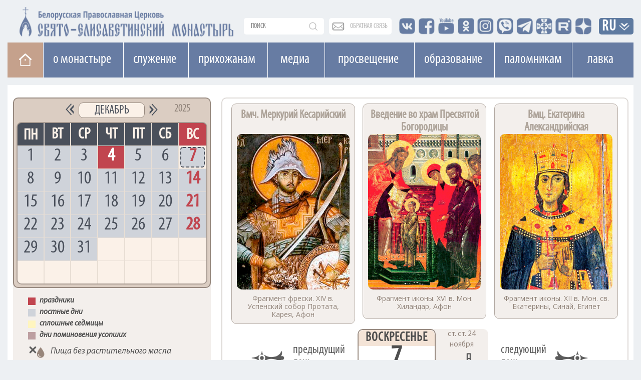

--- FILE ---
content_type: text/html; charset=UTF-8
request_url: https://obitel-minsk.ru/pravoslavnyj-kalendar/2025/12/07
body_size: 19867
content:


<!DOCTYPE html>
<html lang="ru">
<head>
  <base href="/" />
  <meta property="og:image" content="" />
  <meta charset="UTF-8">
  <meta http-equiv="X-UA-Compatible" content="IE=edge">
  <meta name="viewport" content="width=device-width, initial-scale=1">
  



  <title>Календарь за декабрь, 07, 2025 года | Церковный календарь</title>
  <meta name="description" content="Календарь за декабрь, 07, 2025 года. Жития святых, Евангельские и Апостольские чтения, тропари, кондаки, молитвы. Какой сегодня праздник по православному календарю." />
  <link rel="shortcut icon" type="image/png" href="/assets/images/favicon.png"/>
  <link rel="stylesheet" type="text/css" href="/assets/css/bootstrap.css"/>
  		
  <link rel="stylesheet" type="text/css" href="/assets/css/font-awesome.css"/>
  <link rel="stylesheet" type="text/css" href="/assets/css/custom_v4.css?ver=4f44444"/>
  <link rel="stylesheet" type="text/css" href="/assets/css/lightgallery.min.css">
  <link rel="stylesheet" type="text/css" href="/assets/css/lg-transitions.min.css">
  
  
  <link href="https://fonts.googleapis.com/css?family=Open+Sans" rel="stylesheet">
  <meta name="google-site-verification" content="zH_22JWovgViHkuVh_VPpbPqvuo60ZZXLl0EnKrGR-k" />
<link href="https://fonts.googleapis.com/css?family=Arsenal" rel="stylesheet">
  <meta name="yandex-verification" content="e5501409ede6c015" />
<meta name="yandex-verification" content="8616ac97657e1f04" />
<meta name="yandex-verification" content="113399a5a93cd407" />
<meta name="facebook-domain-verification" content="igogk240bjrjz9uuobt4q66omx2tqs" />





<script type="text/javascript" src="/assets/components/phpthumbsup/js/responsive.js"></script>
</head>
    

<body class="mainPage">
<style>
.calendar a{
    color: #4a505b;
}
.calenadr_day #eva p.pscriptureheader,
.calenadr_day #eva span.normaltext a.main img{
    display: none;
} 
.calenadr_day #eva span.normaltext{
    width: 100%;
    height: auto;
    display: block;
    font-style: italic;
} 
.calenadr_day #eva span.normaltext a.main{
    color: #4f4f4f;
}
h1{
    display:none;
}
</style>
<link rel="stylesheet" type="text/css" href="/assets/css/custom/calendar_v2.css?t=88844"/>
<link rel="stylesheet" type="text/css" href="/assets/css/custom/day_type_v2.css"/>
<!-- Временный стиль окраски дней -->
<div style="position: relative;" class="container">
	<div class="newLine topLine noPadding"><div class="containerMini">
	
	<div class="topSearch">
		<form action="connectors/search.php" method="POST">
		    <a href="/poisk-po-sajtu" class="mobDisplay mob_search_btn"></a>
			<input id="searchR" onfocus="document.getElementById('sFilter').style.display = 'block';" autocomplete="off" name="query" class="searchText" placeholder="поиск" value="" type="text">
			<div id="sFilter" class="searhFilter">
				<a onclick="document.getElementById('sFilter').style.display = 'none';">X</a>
		
				<input class="search_type" type="radio" name="Filter" value="author">По авторам<Br> 
				<input class="search_type" type="radio" name="Filter" value="category">По рубрике<Br>
				<input class="search_type" type="radio" name="Filter" value="tag">По тегу<Br>
				<input class="search_type" type="radio" name="Filter" value="date">По дате<Br>
				<input class="search_type" type="radio" name="Filter" value="all" checked>Везде<Br> 
	
			</div>
		<button type="submit"></button>
		</form>
	</div>
	
	<div class="obSvaz">
		<a href="obratnaya-svyaz">обратная связь</a>
	</div>
	
	<div class="top-seti">
		<a href="http://vk.com/id136956085" target="_blank"><span class="vk"></span></a>
		<a href="https://www.facebook.com/obitel.minsk/" target="_blank"><span class="facebook"></span></a>
		<a href="https://www.youtube.com/user/obitelminskby" target="_blank"><span class="youtube"></span></a>
		<a href="https://www.ok.ru/profile/578462197955" target="_blank"><span class="insta"></span></a>
		<a href="https://www.instagram.com/obitel.minsk/?hl=ru" target="_blank"><span class="insta_n"></span></a>
		<a href="https://invite.viber.com/?g2=AQBMIJyPzfbWvkp%2BIIilDcBaVzR3qEkjCYWTf7puJYXHXwXpQMNrFDzqTAPFU4YB" target="_blank"><span class="viber"></span></a>
		<a href="https://t.me/obitelSEM" target="_blank"><span class="telegram"></span></a>
		<a href="https://church.by/" target="_blank"><span class="ep"></span></a>

	    <a href="https://rutube.ru/channel/24201607/" target="_blank"><span class="rutube"></span></a>
    	<a href="https://dzen.ru/obitel_minsk" target="_blank"><span class="dzen"></span></a>

		
		
		
	</div>
	<div class="inVer">
		<li class="dropdown langDropdown">
		<a href="pravoslavnyj-kalendar/2025/12/07/#" class="dropdown-toggle" data-toggle="dropdown" role="button" aria-haspopup="true" aria-expanded="false">RU</a>
			<ul class="dropdown-menu langButtons clearfix">
				<li><a href="https://obitel-minsk.org/" target="_blank">En</a></li>
				<li><a href="https://obitel-minsk.org/fr/" target="_blank">Fr</a></li>
				<li><a href="https://obitel-minsk.org/de/" target="_blank">De</a></li>
				<li><a href="https://obitel-minsk.org/it/" target="_blank">IT</a></li>
				<li><a href="https://obitel-minsk.ru/sr/" target="_blank">RS</a></li>
			</ul>
		</li>
	</div>
</div></div>
</div>

<div class="logoN">
    <div class="noPadding container">
        <a style="margin-top: 3px;" href="/">
            <img width="435" height="64" class="mainLogo mobHidden lazy" src="[data-uri]" data-src="/assets/images/logo_SEM_new1.png" alt="">
            <img style="        padding: 2.4vw 0px;" width="517" height="119" class="mainLogo mobDisplay lazy" src="[data-uri]" data-src="/assets/images/logo_SEM_new2.png" alt="">
        </a>
    </div>
</div>


<div class="mainBlock">

<!--МЕНЮ САЙТА-->

<div id="top_navNew" class="megaMenu">
<div class="clearfix">
<ul class="vert-nav clearfix">
  
  <li class="Home"><a title="На главную" href="/" class="toHome"></a></li>
  
  <li><a>О монастыре</a>
    <ul>
      <li><a onclick="ym(49065542, 'reachGoal', 'mainMenu_1_1'); return true;" href="/monastyr/svyataya-elizaveta">Святая Елисавета</a></li>
	    <li><a href="/monastyr/duxovenstvo">Духовенство</a>
        	<ul style="width: 278px;" class="sub">

            <li><a href="/monastyr/duxovenstvo/andrej-lemeshonok/">прот. Андрей Лемешонок</a></li>
		<li><a href="/monastyr/duxovenstvo/andrej-malaxovskij/">иер. Андрей Малаховский</a></li>
		<li><a href="/monastyr/duxovenstvo/sergij-xrapickij/">прот. Сергий Храпицкий</a></li>
		<li><a href="/monastyr/duxovenstvo/aleksandr-pashkovskij/">иер. Александр Пашковский</a></li>
		<li><a href="/monastyr/duxovenstvo/valeriy-zaharov/">иер. Валерий Захаров</a></li>
		<li><a href="/monastyr/duxovenstvo/sergij-falej/">иер. Сергий Фалей</a></li>
		<li><a href="/monastyr/duxovenstvo/rodion-alxovik/">иер. Родион Альховик</a></li>
		<li><a href="/monastyr/duxovenstvo/sergij-nezhbort/">иер. Сергий Нежборт</a></li>
		<li><a href="/monastyr/duxovenstvo/sergij-lebed/">иер. Сергий Лебедь</a></li>
		<li><a href="/monastyr/duxovenstvo/artemij-tonoyan/">иер. Артемий Тоноян</a></li>
		<li><a href="/monastyr/duxovenstvo/sergij-chernyak/">иер. Сергий Черняк</a></li>
		<li><a href="/monastyr/duxovenstvo/oleg-kovalenko/">иер. Олег Коваленко</a></li>
		<li><a href="/monastyr/duxovenstvo/oleg-dosov/">иер. Олег Досов</a></li>
		<li><a href="/monastyr/duxovenstvo/oleg-tarasevich/">протодиакон Олег Тарасевич</a></li>
		<li><a href="/monastyr/duxovenstvo/boris-baxvalov/">диакон Борис Бахвалов</a></li>
			
        	</ul>
    	</li>
	  <li><a onclick="ym(49065542, 'reachGoal', 'mainMenu_1_3'); return true;" href="/monastyr/monashestvo">Монашество</a></li>
	  <li><a onclick="ym(49065542, 'reachGoal', 'mainMenu_1_4'); return true;" href="/monastyr/cestrichestvo">Сестричество</a></li>
	  <li><a onclick="ym(49065542, 'reachGoal', 'mainMenu_1_5'); return true;" href="/monastyr/xramy/">Храмы и святыни</a></li>
	  <li><a href="/monastyr/istoriya-obiteli">История обители</a></li>
	  <li><a onclick="ym(49065542, 'reachGoal', 'mainMenu_2_11'); return true;" href="monastyr/muzhskoe-podvore">Мужское подворье</a></li>
      <li><a onclick="ym(49065542, 'reachGoal', 'mainMenu_2_12'); return true;" href="/monastyr/zhenskoe-podvore">Женское подворье</a></li>
	  <li><a onclick="ym(49065542, 'reachGoal', 'mainMenu_1_7'); return true;" target="_blank" href="https://lavka-obitel.ru/workshops">Мастерские</a></li>
	  <li><a onclick="ym(49065542, 'reachGoal', 'mainMenu_1_9'); return true;" href="/pozhertvovaniya">Пожертвования</a></li>
    </ul>
  </li>
  
   
  <li><a>Cлужение</a>
    <ul  style="width: 287px;">
      <li><a onclick="ym(49065542, 'reachGoal', 'mainMenu_2_1'); return true;" href="/v-domax-internatax">В социальных пансионатах</a></li>
	  <li><a onclick="ym(49065542, 'reachGoal', 'mainMenu_2_2'); return true;" href="/v-bolnicax-i-meduchrezhdeniyax">В больницах и медучреждениях</a></li>
	  <li><a onclick="ym(49065542, 'reachGoal', 'mainMenu_2_3'); return true;" href="/v-uchrezhdeniyax-obrazovaniya">В учреждениях образования</a></li>
	  <li><a onclick="ym(49065542, 'reachGoal', 'mainMenu_2_4'); return true;"  href="/na-ulicax-goroda">На улицах города</a></li>
	  <li><a onclick="ym(49065542, 'reachGoal', 'mainMenu_2_5'); return true;" href="/patronazhnaya-sluzhba">Патронажная служба</a></li>
	  <!--li><a onclick="ym(49065542, 'reachGoal', 'mainMenu_2_7'); return true;"  href="/otpevanie-v-nashem-monastyre">Отпевание в нашем монастыре</a></li-->
	  <li><a onclick="ym(49065542, 'reachGoal', 'mainMenu_2_8'); return true;"  href="/chitajte/masterskaya-dobrodel-minsk">Мастерская «Добродел»</a></li>
	  <li><a onclick="ym(49065542, 'reachGoal', 'mainMenu_2_10'); return true;"  href="/gruppa-sozavisimyx">Группа созависимых</a></li>
	  <li><a href="/banners/obschestva-trezvosti">ОБЩЕСТВО ТРЕЗВОСТИ</a></li>

	  <!--li style="height: 75px;"><a href="/monastyr/cerkovnye-lavki">Монастырские церковные лавки<br>в городе Минске</a></li-->
	  
    </ul>
  </li>
  
  <li><a>Прихожанам</a>
    <ul style="width:272px;">
      <li><a onclick="ym(49065542, 'reachGoal', 'mainMenu_3_1'); return true;" href="/raspisanie-bogosluzhenij">Расписание богослужений</a></li>
      <li><a onclick="ym(49065542, 'reachGoal', 'mainMenu_3_1'); return true;" href="/svyatye">Месяцеслов</a></li>
	  <li><a onclick="ym(49065542, 'reachGoal', 'mainMenu_3_2'); return true;" href="/besedy-s-otcom-andreem">Беседы с отцом Андреем</a></li>
	  	    <li><a href="/treby">Требы</a>
        	<ul style="width: 278px;" class="sub">

            	<li><a onclick="ym(49065542, 'reachGoal', 'mainMenu_7_1'); return true;" href="/treby/kreschenie">Крещение</a></li>
        		<li><a onclick="ym(49065542, 'reachGoal', 'mainMenu_7_2'); return true;" href="/treby/venchanie">Венчание</a></li>
        		<li><a onclick="ym(49065542, 'reachGoal', 'mainMenu_7_3'); return true;" href="/treby/moleben">Молебен</a></li>
        		<li><a onclick="ym(49065542, 'reachGoal', 'mainMenu_7_4'); return true;" href="/treby/panihida">Панихида</a></li>
        		<li><a onclick="ym(49065542, 'reachGoal', 'mainMenu_7_5'); return true;" href="/treby/otpevanie">Отпевание</a></li>
        		<li><a onclick="ym(49065542, 'reachGoal', 'mainMenu_7_5'); return true;" href="/elektronnye-zapiski-webpay">Подать записку онлайн</a></li>
        	</ul>
    	</li>
	  <li><a onclick="ym(49065542, 'reachGoal', 'mainMenu_1_8'); return true;" href="/kontakty">Контакты</a></li>
	  <li><a onclick="ym(49065542, 'reachGoal', 'mainMenu_3_8'); return true;" href="/elektronnye-zapiski-webpay">Подать записку онлайн</a></li>
	  <li><a onclick="ym(49065542, 'reachGoal', 'mainMenu_3_9'); return true;" href="/vopros-svyashhenniku/novye">Спросите батюшку</a></li>
	  <li><a onclick="ym(49065542, 'reachGoal', 'mainMenu_3_10'); return true;" href="/obyavleniya/">Объявления</a></li>
	  <li><a onclick="" href="/vakansii/">Вакансии</a></li>
	    


	  <li><a onclick="ym(49065542, 'reachGoal', 'mainMenu_3_14'); return true;" href="/banners/stomatologicheskij-kabinet-monastyrskij-lekar">Стоматологический кабинет</a></li>
	  <li><a href="/otkrytki">Скачать открытку</a></li>
	</ul>
  </li>
  
  
  <li style="padding: 0 23px;"><a href="/media">Медиа</a>
    <ul style="width: 113px;">
	  <li><a onclick="ym(49065542, 'reachGoal', 'mainMenu_4_1'); return true;" href="/media/photo">Фото</a></li>
	  <li><a onclick="ym(49065542, 'reachGoal', 'mainMenu_4_2'); return true;" href="/media/video">Видео</a></li>
	  <li><a onclick="ym(49065542, 'reachGoal', 'mainMenu_4_3'); return true;" href="/media/playlists">Плейлисты</a></li>
	  <li><a onclick="ym(49065542, 'reachGoal', 'mainMenu_4_3'); return true;" href="/media/smi-o-nas">СМИ О НАС</a></li>
	</ul>
  </li>
  
  
  <li style="padding: 0 24px;"><a>Просвещение</a>
    <ul style="width:178px;">
	  <li><a onclick="ym(49065542, 'reachGoal', 'mainMenu_5_1'); return true;" href="/xory">Хоры</a></li>
	  <!--li style="height: 63px;"><a onclick="ym(49065542, 'reachGoal', 'mainMenu_5_2'); return true;" style="line-height: 19px;" href="/chitajte/monaxinya-iulianiya-denisova">Монахиня Иулиания (Денисова)</a></li-->

	  <li style="height: 89px;"><a onclick="" href="/monastyr/kovcheg">Духовно-просветительский центр «Ковчег»</a></li>
	  <li style="height:80px;"><a target="_blank" style="line-height: 19px;font-size: 14px;" href="https://obitelfest.by/">Православные выставки и фестивали монастыря</a></li>

	  
	</ul>
  </li>
  
  
   <li><a>Образование</a>
    <ul>
	  <li><a onclick="ym(49065542, 'reachGoal', 'mainMenu_6_1'); return true;" href="/shkola-ixvis">Школа "Ихвис"</a></li>
	  <li><a onclick="ym(49065542, 'reachGoal', 'mainMenu_6_2'); return true;" href="/voskresnaya-shkola">Воскресная школа</a></li>
	  <li><a onclick="ym(49065542, 'reachGoal', 'mainMenu_6_3'); return true;" href="/shkola-ixvis/kruzhki-i-vneklassnaya-rabota">Кружки и студии</a></li>
	  <li><a onclick="ym(49065542, 'reachGoal', 'mainMenu_6_4'); return true;" href="/molodezhka">Молодежка</a></li>
	  <li style="min-height: 95px;"><a href="https://xn--80adffaenc2arny1a5p.xn--90ais/" style="font-size: 13px;">ПРАВОСЛАВНОЕ ДЕТСКО-ЮНОШЕСКОЕ ДВИЖЕНИЕ «ОРЛЯТА»</a></li>
	</ul>
   </li>

   
   <li style="    width: 155px;"><a>Паломникам</a>
	<ul style="width: 278px;">
 	  <li><a onclick="ym(49065542, 'reachGoal', 'mainMenu_3_4'); return true;" target="_blank" href="https://palomniki-obitel.by/">Паломнический центр</a></li>
	  <li><a onclick="ym(49065542, 'reachGoal', 'mainMenu_3_5'); return true;" target="_blank" href="https://palomniki-obitel.by/raspisanie/">Паломнические поездки</a></li>
	  <li><a onclick="ym(49065542, 'reachGoal', 'mainMenu_3_6'); return true;" target="_blank" href="https://palomniki-obitel.by/razmeshhenie-v-obiteli/">Размещение в обители</a></li>
	  <li><a target="_blank" href="https://palomniki-obitel.by/bronirovanie-nomerov/">Забронировать номер</a></li>
	  <li><a target="_blank" href="https://palomniki-obitel.by/kontakty/">Контакты</a></li>
	</ul>
	</li>
	 <li style="padding: 0 28px"><a target="_blank" href="https://lavka-obitel.ru/">Лавка</a>
	<ul style="  width: 119px;">
		<li><a onclick="ym(49065542, 'reachGoal', 'mainMenu_8_1'); return true;" target="_blank" href="https://lavka-obitel.ru/">Изделия</a></li>
		<li><a onclick="ym(49065542, 'reachGoal', 'mainMenu_8_2'); return true;" target="_blank" href="https://lavka-obitel.ru/restavracija.html">Реставрация</a></li>
		<li><a onclick="ym(49065542, 'reachGoal', 'mainMenu_8_3'); return true;" target="_blank" href="https://lavka-obitel.ru/workshops">Мастерские</a></li>
		<li><a onclick="ym(49065542, 'reachGoal', 'mainMenu_8_4'); return true;" target="_blank" href="https://lavka-obitel.ru/utvar/khram-utvar.html">Утварь</a></li>
			  <li style="height:70px;"><a onclick="ym(49065542, 'reachGoal', 'mainMenu_3_11'); return true;" href="/banners/cerkovnaya-lavka-svecha">Церковная лавка "Свеча"</a></li>
	</ul>
	</li>
 
</ul>
</div>
</div>
<div class="megaMenuMobile">
<nav class="pushy pushy-left" data-focus="#first-link">
	<div class="pushy-content">
		<ul>
			<li class="pushy-submenu">
			    <button>О монастыре</button>
				<ul>
					<li class="pushy-link">
						<a onclick="ym(49065542, 'reachGoal', 'mobileMenu_1_1'); return true;" href="/monastyr/svyataya-elizaveta">Святая Елисавета</a>
					</li>
					<li class="pushy-link">
						<a onclick="ym(49065542, 'reachGoal', 'mobileMenu_1_2'); return true;" href="/monastyr/duxovenstvo">Духовенство</a>
					</li>
					<li class="pushy-link">
						<a onclick="ym(49065542, 'reachGoal', 'mobileMenu_1_3'); return true;" href="/monastyr/monashestvo">Монашество</a>
					</li>
					<li class="pushy-link">
						<a onclick="ym(49065542, 'reachGoal', 'mobileMenu_1_4'); return true;" href="/monastyr/cestrichestvo">Сестричество</a>
					</li>
					<li class="pushy-link">
						<a onclick="ym(49065542, 'reachGoal', 'mobileMenu_1_5'); return true;" href="/monastyr/xramy/">Храмы и святыни</a>
					</li>
					<li class="pushy-link">
						<a href="/monastyr/istoriya-obiteli">История обители</a>
					</li>
						<li class="pushy-link">
						<a onclick="ym(49065542, 'reachGoal', 'mobileMenu_2_11'); return true;" href="monastyr/muzhskoe-podvore">Мужское подворье</a>
					</li>
					<li class="pushy-link">
						<a onclick="ym(49065542, 'reachGoal', 'mobileMenu_2_12'); return true;" href="/monastyr/zhenskoe-podvore">Женское подворье</a>
					</li>
					<li class="pushy-link">
						<a onclick="ym(49065542, 'reachGoal', 'mobileMenu_1_7'); return true;" target="_blank" href="https://lavka-obitel.ru/workshops">Мастерские</a>
					</li>
					 
				</ul>
			</li>
			<li class="pushy-submenu">
				<button>Cлужение</button>
				<ul>
					<li class="pushy-link">
						<a onclick="ym(49065542, 'reachGoal', 'mobileMenu_2_1'); return true;" href="/v-domax-internatax">В социальных пансионатах</a>
					</li>
					<li class="pushy-link">
						<a onclick="ym(49065542, 'reachGoal', 'mobileMenu_2_2'); return true;" href="/v-bolnicax-i-meduchrezhdeniyax">В больницах и медучереждениях</a>
					</li>
					<li class="pushy-link">
						<a onclick="ym(49065542, 'reachGoal', 'mobileMenu_2_3'); return true;" href="/v-uchrezhdeniyax-obrazovaniya">В учереждениях образования</a>
					</li>
					<li class="pushy-link">
						<a onclick="ym(49065542, 'reachGoal', 'mobileMenu_2_4'); return true;" href="/na-ulicax-goroda">На улицах города</a>
					</li>
					<li class="pushy-link">
						<a onclick="ym(49065542, 'reachGoal', 'mobileMenu_2_5'); return true;" href="/patronazhnaya-sluzhba">Патронажная служба</a>
					</li>
					<!--li class="pushy-link">
						<a onclick="ym(49065542, 'reachGoal', 'mobileMenu_2_7'); return true;" href="/otpevanie-v-nashem-monastyre">Отпевание в нашем монастыре</a>
					</li-->
					<li class="pushy-link">
					<a onclick="ym(49065542, 'reachGoal', 'mobileMenu_2_8'); return true;"  href="/chitajte/masterskaya-dobrodel-minsk">Мастерская «Добродел»</a>
					</li>
					<li class="pushy-link">
						<a onclick="ym(49065542, 'reachGoal', 'mobileMenu_2_10'); return true;" href="/gruppa-sozavisimyx">Группа созависимых</a>
					</li>
					<li class="pushy-link">
						<a href="/banners/obschestva-trezvosti">ОБЩЕСТВО ТРЕЗВОСТИ</a>
					</li>
					
				
					<!--li class="pushy-link">
						<!--a href="/monastyr/cerkovnye-lavki">Монастырские церковные<br>лавки в городе Минске</a-->
					</li-->
	  
				</ul>
			</li>
				<li style="background:#eb975b;" class="pushy-link">
					<a style="    text-transform: uppercase;" onclick="ym(49065542, 'reachGoal', 'mobileMenu_3_8'); return true;" href="/elektronnye-zapiski-webpay">Подать записку онлайн</a>
				</li>
			
			<li class="pushy-submenu">
						<a onclick="ym(49065542, 'reachGoal', 'mobileMenu_cont'); return true;" href="/kontakty">Контакты</a>
						
					</li>
			
			<li class="pushy-submenu">
				<button>Прихожанам</button>
				<ul>
					<li class="pushy-link">
						<a onclick="ym(49065542, 'reachGoal', 'mobileMenu_3_1'); return true;" href="/raspisanie-bogosluzhenij">Расписание богослужений</a>
					</li>
					<li class="pushy-link">
						<a onclick="ym(49065542, 'reachGoal', 'mobileMenu_3_1'); return true;" href="/svyatye">Месяцеслов</a>
					</li>
					<li class="pushy-link">
						<a onclick="ym(49065542, 'reachGoal', 'mobileMenu_3_2'); return true;" href="/besedy-s-otcom-andreem">Беседы с отцом Андреем</a>
						
					</li>
					     	<li class="pushy-submenu">
				<button>Требы</button>
				<ul>    	

					<!--li class="pushy-link">
						<a href="/banners/dom-palomnika-elisavetinskij">Дом Паломника</a>
					</li>
					<li class="pushy-link">
						<a href="/banners/palomnicheskaya-sluzhba">Паломническая служба</a>
					</li-->
					<li class="pushy-link">
						<a onclick="ym(49065542, 'reachGoal', 'mobileMenu_7_1'); return true;" href="/treby">Все требы</a>
					</li>
					<li class="pushy-link">
						<a onclick="ym(49065542, 'reachGoal', 'mobileMenu_7_1'); return true;" href="/treby/kreschenie">Крещение</a>
					</li>
					<li class="pushy-link">
						<a onclick="ym(49065542, 'reachGoal', 'mobileMenu_7_2'); return true;" href="/treby/venchanie">Венчание</a>
					</li>
					<li class="pushy-link">
						<a onclick="ym(49065542, 'reachGoal', 'mobileMenu_7_3'); return true;" href="/treby/moleben">Молебен</a>
					</li>
					<li class="pushy-link">
						<a onclick="ym(49065542, 'reachGoal', 'mobileMenu_7_4'); return true;" href="/treby/panihida">Панихида</a>
					</li>
					<li class="pushy-link">
						<a onclick="ym(49065542, 'reachGoal', 'mobileMenu_7_5'); return true;" href="/treby/otpevanie">Отпевание</a>
					</li>
					<li class="pushy-link">
						<a onclick="ym(49065542, 'reachGoal', 'mobileMenu_7_5'); return true;" href="/elektronnye-zapiski-webpay">Подать записку онлайн</a>
					</li>
				</ul>
			</li>
						<li class="pushy-link">
						<a onclick="ym(49065542, 'reachGoal', 'mobileMenu_1_8'); return true;" href="/kontakty">Контакты</a>
						
					</li>
					<li class="pushy-link">
						<a onclick="ym(49065542, 'reachGoal', 'mobileMenu_3_9'); return true;" href="/vopros-svyashhenniku/novye">Спросите батюшку</a>
					</li>
					<li class="pushy-link">
						<a onclick="ym(49065542, 'reachGoal', 'mobileMenu_3_10'); return true;" href="/obyavleniya">Объявления</a>
					</li>	<li class="pushy-link">
						<a onclick="ym(49065542, 'reachGoal', 'mobileMenu_3_10'); return true;" href="/vakansii">Вакансии</a>
					</li>
					
					
               
					
					
		
    			
					

					<li class="pushy-link">
						<a onclick="ym(49065542, 'reachGoal', 'mobileMenu_3_14'); return true;" href="/banners/stomatologicheskij-kabinet-monastyrskij-lekar">Стоматологический кабинет</a>
					</li>
					<li class="pushy-link">
						<a  href="/otkrytki">Скачать открытку</a>
					</li>
					
					
				
					
				</ul>
			</li>
            <li class="pushy-submenu">
            	<a href="/pravoslavnyj-kalendar/2026/01/19">Православный календарь</a>
            	
            </li>
          
          
          
          
          
          
          
          
          
          
          
				
			<li class="pushy-submenu linked">
			    
			    <div><a class="pushy-link first" href="/media">Медиа</a><button></button></div>
				
				<ul>
					<li class="pushy-link">
						<a onclick="ym(49065542, 'reachGoal', 'mobileMenu_4_2'); return true;" href="/media/photo">Фото</a>
					</li>
					<li class="pushy-link">
						<a onclick="ym(49065542, 'reachGoal', 'mobileMenu_4_3'); return true;" href="/media/video">Видео</a>
					</li>
					<li class="pushy-link">
						<a onclick="ym(49065542, 'reachGoal', 'mobileMenu_4_3'); return true;" href="/media/playlists">Плейлисты</a>
					</li>
					<li class="pushy-link">
		
						<a onclick="ym(49065542, 'reachGoal', 'mobileMenu_4_4'); return true;" href="/media/smi-o-nas">СМИ О НАС</a>
					</li>
				</ul>
			</li>
			
			<li class="pushy-submenu">
				<button>Просвещение</button>
				<ul>
					<li class="pushy-link">
						<a onclick="ym(49065542, 'reachGoal', 'mobileMenu_5_1'); return true;" href="/xory">Хоры</a>
					</li>
						  <!--li class="pushy-link"  ><a onclick="ym(49065542, 'reachGoal', 'mobileMenu_5_2'); return true;" href="/chitajte/monaxinya-iulianiya-denisova">Монахиня Иулиания (Денисова)</a></li-->

					</li><li class="pushy-link">
						<a onclick="" href="/monastyr/kovcheg">Духовно-просветительский<br>центр «Ковчег»</a>
					</li>
<li class="pushy-link"><a style="width: 88%;" target="_blank" href="https://obitelfest.by/">Православные выставки и фестивали монастыря

</a></li>

					<li class="pushy-link">
						<a onclick="ym(49065542, 'reachGoal', 'mobileMenu_5_6'); return true;" href="/specproekty">Спецпроекты</a>
					
				</ul>
			</li>
			<li class="pushy-submenu">
				<button>Образование</button>
				<ul>
					<li class="pushy-link">
						<a onclick="ym(49065542, 'reachGoal', 'mobileMenu_6_1'); return true;" href="/shkola-ixvis">Школа "Ихвис"</a>
					</li>
					<li class="pushy-link">
						<a onclick="ym(49065542, 'reachGoal', 'mobileMenu_6_2'); return true;" href="/voskresnaya-shkola">Воскресная школа</a>
					</li>
					<li class="pushy-link">
						<a onclick="ym(49065542, 'reachGoal', 'mobileMenu_6_3'); return true;" href="/shkola-ixvis/kruzhki-i-vneklassnaya-rabota">Кружки и студии</a>
					</li>
					<li class="pushy-link">
						<a onclick="ym(49065542, 'reachGoal', 'mobileMenu_6_4'); return true;" href="/molodezhka">Молодежка</a>
					</li>
					<li class="pushy-link">
						<a href="https://xn--80adffaenc2arny1a5p.xn--90ais/">ПРАВОСЛАВНОЕ ДЕТСКО-ЮНОШЕСКОЕ ДВИЖЕНИЕ «ОРЛЯТА»</a>
					</li>
				</ul>
			</li>
				
                    	<li class="pushy-submenu">
				<button>Паломникам</button>
				<ul>    	

					<!--li class="pushy-link">
						<a href="/banners/dom-palomnika-elisavetinskij">Дом Паломника</a>
					</li>
					<li class="pushy-link">
						<a href="/banners/palomnicheskaya-sluzhba">Паломническая служба</a>
					</li-->
					<li class="pushy-link">
						<a onclick="ym(49065542, 'reachGoal', 'mobileMenu_7_1'); return true;" target="_blank" href="http://palomniki-obitel.by/">Паломнический центр</a>
					</li>
					<li class="pushy-link">
						<a onclick="ym(49065542, 'reachGoal', 'mobileMenu_7_2'); return true;" target="_blank" href="http://palomniki-obitel.by/raspisanie/">Паломнические поездки</a>
					</li>
					<li class="pushy-link">
						<a onclick="ym(49065542, 'reachGoal', 'mobileMenu_7_3'); return true;" target="_blank" href="http://palomniki-obitel.by/razmeshhenie-v-obiteli/">Размещение в обители</a>
					</li>
					<li class="pushy-link">
						<a onclick="ym(49065542, 'reachGoal', 'mobileMenu_7_4'); return true;" target="_blank" href="http://palomniki-obitel.by/bronirovanie-nomerov/">Забронировать номер</a>
					</li>
					<li class="pushy-link">
						<a onclick="ym(49065542, 'reachGoal', 'mobileMenu_7_5'); return true;" target="_blank" href="http://palomniki-obitel.by/kontakty/">Контакты </a>
					</li>
				</ul>
			</li>

    			
			<li class="pushy-link"><a style="    text-transform: uppercase;" onclick="ym(49065542, 'reachGoal', 'mobileMenu_1_9'); return true;" href="/pozhertvovaniya">Пожертвовать</a></li>
				
				<li class="pushy-submenu">
				<button>Лавка</button>
				<ul>
					<li class="pushy-link"><a onclick="ym(49065542, 'reachGoal', 'mobileMenu_8_1'); return true;" target="_blank" href="https://lavka-obitel.ru/">Изделия</a></li>
					<li class="pushy-link"><a onclick="ym(49065542, 'reachGoal', 'mobileMenu_8_2'); return true;" target="_blank" href="https://lavka-obitel.ru/restavracija.html">Реставрация</a></li>
					<li class="pushy-link"><a onclick="ym(49065542, 'reachGoal', 'mobileMenu_8_3'); return true;" target="_blank" href="https://lavka-obitel.ru/workshops">Мастерские</a></li>
					<li class="pushy-link"><a onclick="ym(49065542, 'reachGoal', 'mobileMenu_8_4'); return true;" target="_blank" href="https://lavka-obitel.ru/utvar/khram-utvar.html">Утварь</a></li>
					<li class="pushy-link">
						<a onclick="ym(49065542, 'reachGoal', 'mobileMenu_3_11'); return true;" href="/banners/cerkovnaya-lavka-svecha">Церковная лавка "Свеча"</a>
					</li>
				</ul>
			</li>
		
				<li class="pushy-submenu">
				<button>RU</button>
				<ul>
					<li class="pushy-link"><a target="_blank" href="https://obitel-minsk.org/">EN</a></li>
					<li class="pushy-link"><a target="_blank" href="https://obitel-minsk.org/fr/">FR</a></li>
					<li class="pushy-link"><a target="_blank" href="https://obitel-minsk.org/de/">DE</a></li>
					<li class="pushy-link"><a target="_blank" href="https://obitel-minsk.org/it/">IT</a></li>
					<li class="pushy-link"><a target="_blank" href="https://obitel-minsk.ru/sr">SR</a></li>
				</ul>
			</li>
		
		</ul>
	</div>
	
	 
<a href="http://old.obitel-minsk.by" class="megaOld" target="_blank">Старая версия сайта</a>
</nav>
<div class="site-overlay"></div>
<div id="container">
	<div class="menu-btn">
	<span class="text">Меню</span>
	<span></span>
	<span></span>
	<span></span>
	</div>
</div>
</div>

<form action="poisk-po-sajtu" class="mm_search mobDisplay" method="POST">
    <a href="/poisk-po-sajtu">
	<input type="text" name="query" id="mm_search" placeholder="поиск" >    
	<div class="btn">
		<span class="glyphicon glyphicon-search"></span> 
	</div>
	</a>
</form>


<style>
.pushy-submenu.linked button:after{
    content: "";
    width: 22px;
    height: 22px;
    background: url(/assets/images/mob_m_left.png);
    background-size: 100%;
    float: right;
    transform: rotate(90deg);
    margin: 2px 10px 0 0;
    top: 0;
    right: 0;
}
.pushy-submenu.linked.pushy-submenu-open button:after{
    transform: rotate(270deg);
}
.pushy-submenu.linked button{
    width: 24%;
    height: 37px;
    float: right;
    padding: 0;
    overflow: hidden;
    display: block;
}
.pushy-submenu.linked div{
        overflow: hidden;

}
.pushy-submenu.linked .pushy-link.first{
   opacity: 1;
    width: calc(76% - 18px);
    float: left;
}
.pushy-submenu.linked{
}
</style>

<script>
document.addEventListener('DOMContentLoaded', function () {

});
</script>






<!--a target="_blank" class="mobHidden" href="/radost"><img style="width: 100%;" src="assets/images/rd_2021_l.png" /></a-->

<div class="calenadr_day">
    <h1>Православный календарь на 07-12-2025</h1>
   <!--img class="logo" src="/assets/images/calendar_l.jpg" /-->
   <div class="container">
         
   <div class="row">
   
      <div class="mb_part_1">
         <div class="legend_part">
            <div class="calendar">
           <table id="calendar2">
              <thead>
                <tr><td class="prewMouth"><span id="prewMouth"></span><td class="name_m"><td class="nextMouth"><span id="nextMouth"></span><!--›-->
                <tr><td><span>Пн</span><td>Вт<td>Ср<td>Чт<td>Пт<td>Сб<td><span>Вс</span>
              <tbody>
            </table>
            </div>
          
          
          <div class="rd_more_area">
            <div class="legend">
              <div class="items">
                  <div class="item pr"><span></span>праздники</div>
                  <div class="item post"><span></span>постные дни</div>
                  <div class="item sed"><span></span>сплошные седмицы</div>
                  <div class="item pomin"><span></span>дни поминовения усопших</div>
              </div>
              </div>
            <div class="trapeza">
              <div class="items">
                    <div class="item post1"><span></span>Пища без растительного масла</div>
                    <div class="item post2"><span></span>Пища с растительным маслом</div>
                    <div class="item post3"><span></span>Скоромная пища без мяса</div>
                    <div class="item post4"><span></span>Полное воздержание от пищи</div>
                    <div class="item post5"><span></span>Разрешается рыба</div>
                    <div class="item post6"><span></span>Разрешается рыбная икра</div>
                    <div class="item post7"><span></span>Разрешается вино</div>
                    <div class="item post8"><span></span>Поста нет</div>
              </div>
           </div>
           
             

          </div>
          <div class="links">
            <a class="full" href="/pravoslavnyj-kalendar/2026">Календарь на год</a>
            <!-- <a class="angel" href="#">Узнать день ангела</a> -->
            <a class="vench" href="/pravoslavnyj-kalendar/kalendar-venchanij">Календарь венчаний</a>
            <a class="lebel" href="/otkrytki">Скачать открытку</a>
        </div>

            <div class="mes_slov">
                <a href="/svyatye">
                    <div class="title">Месяцеслов</div>
                    <div class="icon">Иконы Божией Матери<span>А Б В Г Д E ...</span></div>
                    <div class="names">Имена мужские<span>А Б В Г Д Е Ж З...</span></div>
                    <div class="names">Имена женские<span>А Б В Г Д Е Ж З...</span></div>
                </a>
                
            </div>

         </div>
      </div>

      <div class="mb_part_2">
         <div class="content_part">
         
            <div class="row icons">
               <div class="icon">
                    <a target="_blank" href="https://obitel-minsk.ru/svyatye/dekabr/7/velikomuchenik-merkurij-kesarijskij" class="icon_1">
                        <span class="title">Вмч. Меркурий Кесарийский</span>
                        <img src="assets/images/calendar/icons/SAINT_M/Merkuriy_Kesariyskiy.jpg" alt="Вмч. Меркурий Кесарийский" />
                        <span class="desc">Фрагмент фрески. XIV в. Успенский собор Протата, Карея, Афон</span>
                    </a>
                </div>
                <div class="icon">
                    <a target="_blank" href="https://obitel-minsk.ru/svyatye/dekabr/4/vvedenie-vo-xram-presvyatoj-bogorodicy" class="icon_2">
                        <span class="title">Введение во храм Пресвятой Богородицы</span>
                        <img src="assets/images/calendar/icons/PRAZDNIKI/Vvedenie_Hilandar.jpg" alt="Введение во храм Пресвятой Богородицы" />
                        <span class="desc">Фрагмент иконы. XVI в. Мон. Хиландар, Афон</span>
                    </a>
                </div>
                <div class="icon">
                    <a target="_blank" href="https://obitel-minsk.ru/svyatye/dekabr/7/velikomuchenica-ekaterina-aleksandrijskaya-deva" class="icon_3">
                        <span class="title">Вмц. Екатерина Александрийская</span>
                        <img src="assets/images/calendar/icons/SAINT_W/Ekaterina_Aleksandriysk.jpg" alt="Вмц. Екатерина Александрийская" />
                        <span class="desc">Фрагмент иконы. XII в. Мон. св. Екатерины, Синай, Египет</span>
                    </a>
                </div>
            </div>
          
          <div class="row bar">
            <div class="part">
                <a onclick="getUrlAndRefresh('p')" id="prewDay" ><span>предыдущий<br>день</span></a>
            </div>
            <div class="part">
                <div class="mini_col">
                  <div class="left">
                    <div class="top">Воскресенье</div>
                    <div class="day"> 7</div>
                    <div id="newMouth"></div>
                  </div>
                  <div class="right">
                    <div class="old">ст. ст. 24 ноября</div>
                    <div class="img"><div class="post_desc">

<span title="Разрешается вино" class="p2"></span>
<span title="Пища с растительным маслом" class="p3"></span>

<span title="Разрешается рыба" class="p5"></span>



</div> </div>
                    <div class="desc">День постный</div>
                  </div>
                </div>
            </div>
            <div class="part">
                <a onclick="getUrlAndRefresh('n')" id="nextDay" ><span style="float:left;">следующий<br>день</span></a>
            </div>

          </div>
          
        <div class="full_cont">
          <div class="row holiday"></div>
          <div class="row main_content"><p>Неделя 26-я по Пятидесятнице. Глас 1-й.</p>
<p><a href="svyatye/dekabr/7/velikomuchenik-merkurij-kesarijskij">Вмч. Меркурия</a>&nbsp;(III).&nbsp;<a href="svyatye/dekabr/7/velikomuchenica-ekaterina-aleksandrijskaya-deva">Вмц. Екатерины</a> (305&ndash;313).&nbsp;<a href="svyatye/dekabr/7/muchenik-merkurij-smolenskij">Мч. Меркурия Смоленского</a> (1238&ndash;1239).</p>
<p><a href="svyatye/11/17/prepodobnyj-merkurij-pecherskij-v-dalnix-pescherax">Прп. Меркурия, постника Печерского, в Дальних пещерах</a>&nbsp;(XIV). <a href="svyatye/dekabr/7/muchenica-avgusta-rimskaya-imperatrica">Мц. Августы</a>, мчч.&nbsp;<a href="svyatye/dekabr/7/muchenik-porfirij-stratilat">Порфирия Стратилата</a> и 200 воинов (305&ndash;313). <a href="svyatye/dekabr/7/prepodobnaya-mastridiya-aleksandrijskaya-deva">Прп. Мастридии</a>.&nbsp;<a href="svyatye/dekabr/7/prepodobnyj-simon-sojginskij">Прп. Симона Сойгинского</a> (1562).</p>
<p><a href="svyatye/dekabr/7/svyaschennomuchenik-evgraf-evarestov-presviter">Сщмч. Евграфа Еварестова пресвитера</a>&nbsp;(1919); сщмчч.&nbsp;<a href="svyatye/dekabr/7/svyaschennomuchenik-evgenij-yakovlev-presviter">Евгения Яковлева</a> и&nbsp;<a href="svyatye/dekabr/7/svyaschennomuchenik-mixail-bogorodickij-presviter">Михаила Богородицкого</a> пресвитеров (1937); сщмчч. <a href="svyatye/dekabr/7/svyaschennomuchenik-aleksandr-levickij-presviter">Александра Левицкого</a>, <a href="svyatye/dekabr/7/svyaschennomuchenik-aleksij-tyutyunov-presviter">Алексия Тютюнова</a>, <a href="svyatye/dekabr/7/svyaschennomuchenik-ioann-nikolskij-presviter">Иоанна Никольского</a>,&nbsp;<a href="svyatye/dekabr/7/svyaschennomuchenik-kornilij-udilovich-presviter">Корнилия Удиловича</a> и&nbsp;<a href="svyatye/dekabr/7/svyaschennomuchenik-mitrofan-kornickij-presviter">Митрофана Корницкого</a> пресвитеров (1937).</p></div>
          <div class="row main_icon"></div>
        </div>
     
        </div>
      <div class="note evang">
        <div class="nt_body">
          <div class="title">Евангелие и Апостол дня</div>
          <div id="eva"><p class="pscriptureheader"><span class="scriptureheader">Чтения дня</span></p>
<span class="normaltext"><a onClick="return popup(this, 'los')" class="main" href="http://www.holytrinityorthodox.com/ru/calendar/reading/p/g04.htm">Луки 24:1-12</a> (на утрене. Евангелие 4-e)
<a onClick="return popup(this, 'los')" class="main" href="http://www.holytrinityorthodox.com/ru/calendar/reading/2/a175-01.htm">Ефесянам 5:8-19</a>
<a onClick="return popup(this, 'los')" class="main" href="http://www.holytrinityorthodox.com/ru/calendar/reading/2/f069-01.htm">Луки 13:10-17</a>
<a onClick="return popup(this, 'los')" class="main" href="http://www.holytrinityorthodox.com/ru/calendar/reading2/ae/a1124-01.htm">Ефесянам 6:10-17</a> (великомученице)
<a onClick="return popup(this, 'los')" class="main" href="http://www.holytrinityorthodox.com/ru/calendar/reading2/ae/a1124-02.htm">Луки 21:12-19</a> (великомученице)
</span>
</div>
          <div id="prim"></div>
        </div>
      </div>
      
      <div class="note quote" >
        <div class="nt_body">
          <div class="title">Цитата Дня</div>
          <div class="text collapse" id="bt_titat" aria-expanded="false"><p>История души большинства людей &mdash; и не постоянная близость к Богу, и не постоянная удаленность от Бога, а попеременно удаление от Него и возвращение к Нему.</p>
<p style="text-align: right;"><em>Свт. Николай Сербский</em></p></div>
		  <a class="show_btn collapsed" id="titat" onclick="slideLabel('titat');" role="button" data-toggle="collapse" href="#bt_titat" aria-expanded="false" aria-controls="bt_titat">показать все</a>

        </div>
      </div>

      <div class="row texts mobDisplay" >

        <div class="item">
          <div class="title">Тропари, Кондаки, молитвы и Величания</div>
          <div class="text collapse" id="bt_texts" aria-expanded="false"><p style="text-align: center;"><strong>Воскресный</strong></p>
<p><strong>Тропарь, глас 1</strong></p>
<p>Ка́мени запеча́тану от иуде́й/ и во́ином стрегу́щим Пречи́стое Те́ло Твое́,/ воскре́сл еси́ тридне́вный, Спа́се,/ да́руяй ми́рови жи́знь./ Сего́ ра́ди си́лы небе́сныя вопия́ху Ти́, Жизнода́вче:/ сла́ва воскресе́нию Твоему́, Христе́,/ сла́ва Ца́рствию Твоему́,// сла́ва смотре́нию Твоему́, еди́не Человеколю́бче.</p>
<p><strong>Кондак, глас 1</strong></p>
<p>Воскре́сл еси́ я́ко Бо́г из гро́ба во сла́ве,/ и ми́р совоскреси́л еси́;/ и естество́ челове́ческое я́ко Бо́га воспева́ет Тя́, и сме́рть исчезе́;/ Ада́м же лику́ет, Влады́ко;/ Е́ва ны́не от у́з избавля́ема ра́дуется, зову́щи:// Ты́ еси́, И́же все́м подая́, Христе́, воскресе́ние.</p>
<p style="text-align: center;">&nbsp;</p>
<p style="text-align: center;"><strong>Введения во храм Пресвятой Богородицы</strong></p>
<p><strong>Тропарь, глас 4</strong></p>
<p>Днесь благоволе́ния Бо́жия предображе́ние/ и челове́ков спасе́ния пропове́дание:/ в хра́ме Бо́жии я́сно Де́ва явля́ется/ и Христа́ всем предвозвеща́ет./ Той и мы велегла́сно возопии́м:/ ра́дуйся, смотре́ния// Зижди́телева исполне́ние.</p>
<p><strong>Кондак, глас 4</strong></p>
<p>Пречи́стый храм Спа́сов,/ многоце́нный черто́г и Де́ва,/ свяще́нное сокро́вище сла́вы Бо́жия,/ днесь вво́дится в дом Госпо́день, благода́ть совводя́щи,/ Я́же в Ду́се Боже́ственном,/ Ю́же воспева́ют А́нгели Бо́жии:// Сия́ есть селе́ние Небе́сное.</p>
<p style="text-align: center;">&nbsp;</p>
<p style="text-align: center;"><strong>Великомученика Меркурия Кесарийского</strong></p>
<p><strong>Тропарь, глас 4</strong></p>
<p>Му́ченик Твой, Го́споди, Мерку́рий,/ во страда́нии свое́м вене́ц прия́т нетле́нный от Тебе́, Бо́га на́шего:/ име́яй бо кре́пость Твою́,/ мучи́телей низложи́,/ сокруши́ и де́монов немощны́я де́рзости./ Того́ моли́твами// спаси́ ду́ши на́ша.</p>
<p><strong>Кондак, глас 4</strong></p>
<p>Во бране́х непобеди́маго во́ина/ и в беда́х непосты́дна засту́пника,/ пе́сньми Мерку́рия ублажи́м, сла́вяще,/ пра́зднующия бо па́мять его́ ве́село// от бед избавля́ет и скорбе́й.</p>
<p><strong>Величание</strong></p>
<p>Велича́ем тя,/ страстоте́рпче святы́й Мерку́рие,/ и чтим честна́я страда́ния твоя́,/ я́же за Христа́/ претерпе́л еси́.</p>
<p>&nbsp;</p>
<p style="text-align: center;"><strong>Великомученицы Екатерины&nbsp;Александрийской</strong></p>
<p><strong>Тропарь, глас 4</strong></p>
<p>А́гница Твоя́, Иису́се, Екатеpи́но,/ зове́т ве́лиим гла́сом:/ Тебе́, Женише́ мой, люблю́,/ и, Тебе́ и́щущи, страда́льчествую,/ и сраспина́юся, и спогреба́юся Креще́нию Твоему́,/ и стражду́ Тебе́ ра́ди,/ я́ко да ца́рствую в Тебе́, и умира́ю за Тя,/ да и живу́ с Тобо́ю,/ но я́ко же́ртву непоро́чную, приими́ мя, с любо́вию поже́ршуюся Тебе́./ Тоя́ моли́твами,// я́ко Ми́лостив, спаси́ ду́ши на́ша.</p>
<p><strong>Ин тропарь, глас 4</strong></p>
<p>Доброде́тельми, я́ко луча́ми со́лнечными,/ просвети́ла еси́ неве́рныя мудрецы́,/ и, я́коже пресве́тлая луна́ ходя́щим в нощи́,/ неве́рия тьму отгна́ла еси́/ и цари́цу уве́рила еси́,/ вку́пе же и мучи́теля обличи́ла еси́,/ богозва́нная неве́сто, блаже́нная Екатери́но,/ жела́нием востекла́ еси́ в Небе́сный черто́г/ к прекра́сному Жениху́ Христу́,/ и от Него́ ца́рским венце́м венча́лася еси́:/ Ему́же, со А́нгелы предстоя́щи,/ за ны моли́ся,// творя́щия пречестну́ю па́мять твою́.</p>
<p><strong>Кондак, глас 2</strong></p>
<p>Лик честны́й боже́ственне, мучениколю́бцы,/ воздви́гните ны́не,/ почита́юще всему́друю Екатери́ну,/ сия́ бо в три́знищи Христа́ пропове́да и зми́я попра́,// ри́торов ра́зумы укроти́вши.</p>
<p><strong>Ин кондак, глас 3</strong></p>
<p>Вити́йствующи днесь, Екатери́на му́ченица/ и вити́ям обличи́ умовре́дную е́ресь,/ А́нгел бо с Небесе́ к той прии́де, си́лу от Вы́шняго принесе́,/ ю́же прие́мши, му́жески рече́:// Христо́с есть му́чеником похвала́.</p>
<p><strong>Величание</strong></p>
<p>Велича́ем тя,/ страстоте́рпице Христо́ва Екатери́но,/ и чтим честно́е страда́ние твое́,/ е́же за Христа́/ претерпе́ла еси́.</p>
<p>&nbsp;</p>
<p style="text-align: center;"><strong>Мученика Меркурия Смоленского</strong></p>
<p><strong>Тропарь, глас 2</strong></p>
<p>Возсия́в, я́ко звезда́ многосве́тлая,/ в собо́рней це́ркви пред пречи́стым и чудотво́рным о́бразом Пречи́стей Богоро́дицы,/ за Ню́же и за град Смоле́нск пострада́,/ многоко́зненнаго и богоме́рзкаго царя́ Баты́я устраши́,/ и си́льнаго исполи́на победи́, и лю́ди удиви́,/ ду́шу свою́, многострада́льне Мерку́рие, за благоче́стие положи́,/ я́ко Заха́риина и А́велева я́сно вопие́т твоя́ кровь ко Го́споду.// И ны́не моли́ся за ду́ши на́ша.</p>
<p><strong>Кондак, глас 4</strong></p>
<p>Яви́ся во бране́х непобеди́мь во́ин,/ от ри́млян ро́дом,/ сыновство́ име́ гра́да Смоле́нска,/ я́ко бо сих ра́ди нарече́ся,/ я́ко от Богоро́дицы страж кре́пок посла́ся гра́ду,/ пе́сньми Мерку́рия ублажи́м,/ пра́зднующе ве́село па́мять его́,// я́ко да изба́вит град наш от беды́ ра́тник.</p>
<p><strong>Ин кондак, глас 8</strong></p>
<p>Чистото́ю душе́вною ку́пно и теле́сною/ и серде́чною к Бо́гу любо́вию и непреста́нною моли́твою/ ри́мское бога́тство оста́вль/ и прия́т бога́тство от Го́спода &ndash; вене́ц,/ прие́м в ру́це копие́, кре́пко злове́рнаго царя́ Баты́я ужаси́,/ и самохва́льнаго исполи́на победи́,/ и вси вну́цы ага́рянския прожену́в, страстоте́рпче Мерку́рие,// моли́ Христа́ Бо́га спасти́ся душа́м на́шим.</p>
<p><strong>Величание</strong></p>
<p>Велича́ем тя,/ страстоте́рпче святы́й Мерку́рие,/ и чтим честна́я страда́ния твоя́,/ я́же за Христа́// претерпе́л еси́.</p>
<p>&nbsp;</p>
<p style="text-align: center;"><strong>Преподобного Меркурия, постника Печерского, в Дальних пещерах</strong></p>
<p><strong>Тропарь, глас 5</strong></p>
<p>Присносу́щныя, блаже́нне, жела́я сподо́битися жи́зни,/ пра́ведне и непоро́чне/ жизнь свою́ препроводи́л еси́ в ны́нешнем ве́це,/ те́мже, Мерку́рие, жела́емаго ты дости́г,// моли́ и нам ве́чныя сподо́битися жи́зни.</p>
<p><strong>Кондак, глас 8</strong></p>
<p>Преподо́бному во всех де́лех Го́сподеви преи́скренне рабо́тая,/ и О́наго всегда́ в це́ркви преподо́бных Свои́х/ преподо́бным воспева́я гла́сом,/ насле́дил еси́, преподо́бне Мерку́рие, часть преподо́бных,// с ни́миже моли́ся о всех нас.</p>
<p><strong>Величание</strong></p>
<p>Ублажа́ем тя,/ преподо́бне о́тче Мерку́рие,/ и чтим святу́ю па́мять твою́,/ наста́вниче мона́хов// и собесе́дниче А́нгелов.</p></div>
          <a class="show_btn collapsed" role="button" data-toggle="collapse" href="#bt_texts" aria-expanded="false" aria-controls="bt_texts">показать все</a>
        </div>
        
        </div>
   
    </div>
</div>
<div class="row texts mobHidden" >

<div class="item">
  <div class="title">Тропари, Кондаки, молитвы и Величания</div>
  <div class="text collapse" id="bt_texts2" aria-expanded="false"><p style="text-align: center;"><strong>Воскресный</strong></p>
<p><strong>Тропарь, глас 1</strong></p>
<p>Ка́мени запеча́тану от иуде́й/ и во́ином стрегу́щим Пречи́стое Те́ло Твое́,/ воскре́сл еси́ тридне́вный, Спа́се,/ да́руяй ми́рови жи́знь./ Сего́ ра́ди си́лы небе́сныя вопия́ху Ти́, Жизнода́вче:/ сла́ва воскресе́нию Твоему́, Христе́,/ сла́ва Ца́рствию Твоему́,// сла́ва смотре́нию Твоему́, еди́не Человеколю́бче.</p>
<p><strong>Кондак, глас 1</strong></p>
<p>Воскре́сл еси́ я́ко Бо́г из гро́ба во сла́ве,/ и ми́р совоскреси́л еси́;/ и естество́ челове́ческое я́ко Бо́га воспева́ет Тя́, и сме́рть исчезе́;/ Ада́м же лику́ет, Влады́ко;/ Е́ва ны́не от у́з избавля́ема ра́дуется, зову́щи:// Ты́ еси́, И́же все́м подая́, Христе́, воскресе́ние.</p>
<p style="text-align: center;">&nbsp;</p>
<p style="text-align: center;"><strong>Введения во храм Пресвятой Богородицы</strong></p>
<p><strong>Тропарь, глас 4</strong></p>
<p>Днесь благоволе́ния Бо́жия предображе́ние/ и челове́ков спасе́ния пропове́дание:/ в хра́ме Бо́жии я́сно Де́ва явля́ется/ и Христа́ всем предвозвеща́ет./ Той и мы велегла́сно возопии́м:/ ра́дуйся, смотре́ния// Зижди́телева исполне́ние.</p>
<p><strong>Кондак, глас 4</strong></p>
<p>Пречи́стый храм Спа́сов,/ многоце́нный черто́г и Де́ва,/ свяще́нное сокро́вище сла́вы Бо́жия,/ днесь вво́дится в дом Госпо́день, благода́ть совводя́щи,/ Я́же в Ду́се Боже́ственном,/ Ю́же воспева́ют А́нгели Бо́жии:// Сия́ есть селе́ние Небе́сное.</p>
<p style="text-align: center;">&nbsp;</p>
<p style="text-align: center;"><strong>Великомученика Меркурия Кесарийского</strong></p>
<p><strong>Тропарь, глас 4</strong></p>
<p>Му́ченик Твой, Го́споди, Мерку́рий,/ во страда́нии свое́м вене́ц прия́т нетле́нный от Тебе́, Бо́га на́шего:/ име́яй бо кре́пость Твою́,/ мучи́телей низложи́,/ сокруши́ и де́монов немощны́я де́рзости./ Того́ моли́твами// спаси́ ду́ши на́ша.</p>
<p><strong>Кондак, глас 4</strong></p>
<p>Во бране́х непобеди́маго во́ина/ и в беда́х непосты́дна засту́пника,/ пе́сньми Мерку́рия ублажи́м, сла́вяще,/ пра́зднующия бо па́мять его́ ве́село// от бед избавля́ет и скорбе́й.</p>
<p><strong>Величание</strong></p>
<p>Велича́ем тя,/ страстоте́рпче святы́й Мерку́рие,/ и чтим честна́я страда́ния твоя́,/ я́же за Христа́/ претерпе́л еси́.</p>
<p>&nbsp;</p>
<p style="text-align: center;"><strong>Великомученицы Екатерины&nbsp;Александрийской</strong></p>
<p><strong>Тропарь, глас 4</strong></p>
<p>А́гница Твоя́, Иису́се, Екатеpи́но,/ зове́т ве́лиим гла́сом:/ Тебе́, Женише́ мой, люблю́,/ и, Тебе́ и́щущи, страда́льчествую,/ и сраспина́юся, и спогреба́юся Креще́нию Твоему́,/ и стражду́ Тебе́ ра́ди,/ я́ко да ца́рствую в Тебе́, и умира́ю за Тя,/ да и живу́ с Тобо́ю,/ но я́ко же́ртву непоро́чную, приими́ мя, с любо́вию поже́ршуюся Тебе́./ Тоя́ моли́твами,// я́ко Ми́лостив, спаси́ ду́ши на́ша.</p>
<p><strong>Ин тропарь, глас 4</strong></p>
<p>Доброде́тельми, я́ко луча́ми со́лнечными,/ просвети́ла еси́ неве́рныя мудрецы́,/ и, я́коже пресве́тлая луна́ ходя́щим в нощи́,/ неве́рия тьму отгна́ла еси́/ и цари́цу уве́рила еси́,/ вку́пе же и мучи́теля обличи́ла еси́,/ богозва́нная неве́сто, блаже́нная Екатери́но,/ жела́нием востекла́ еси́ в Небе́сный черто́г/ к прекра́сному Жениху́ Христу́,/ и от Него́ ца́рским венце́м венча́лася еси́:/ Ему́же, со А́нгелы предстоя́щи,/ за ны моли́ся,// творя́щия пречестну́ю па́мять твою́.</p>
<p><strong>Кондак, глас 2</strong></p>
<p>Лик честны́й боже́ственне, мучениколю́бцы,/ воздви́гните ны́не,/ почита́юще всему́друю Екатери́ну,/ сия́ бо в три́знищи Христа́ пропове́да и зми́я попра́,// ри́торов ра́зумы укроти́вши.</p>
<p><strong>Ин кондак, глас 3</strong></p>
<p>Вити́йствующи днесь, Екатери́на му́ченица/ и вити́ям обличи́ умовре́дную е́ресь,/ А́нгел бо с Небесе́ к той прии́де, си́лу от Вы́шняго принесе́,/ ю́же прие́мши, му́жески рече́:// Христо́с есть му́чеником похвала́.</p>
<p><strong>Величание</strong></p>
<p>Велича́ем тя,/ страстоте́рпице Христо́ва Екатери́но,/ и чтим честно́е страда́ние твое́,/ е́же за Христа́/ претерпе́ла еси́.</p>
<p>&nbsp;</p>
<p style="text-align: center;"><strong>Мученика Меркурия Смоленского</strong></p>
<p><strong>Тропарь, глас 2</strong></p>
<p>Возсия́в, я́ко звезда́ многосве́тлая,/ в собо́рней це́ркви пред пречи́стым и чудотво́рным о́бразом Пречи́стей Богоро́дицы,/ за Ню́же и за град Смоле́нск пострада́,/ многоко́зненнаго и богоме́рзкаго царя́ Баты́я устраши́,/ и си́льнаго исполи́на победи́, и лю́ди удиви́,/ ду́шу свою́, многострада́льне Мерку́рие, за благоче́стие положи́,/ я́ко Заха́риина и А́велева я́сно вопие́т твоя́ кровь ко Го́споду.// И ны́не моли́ся за ду́ши на́ша.</p>
<p><strong>Кондак, глас 4</strong></p>
<p>Яви́ся во бране́х непобеди́мь во́ин,/ от ри́млян ро́дом,/ сыновство́ име́ гра́да Смоле́нска,/ я́ко бо сих ра́ди нарече́ся,/ я́ко от Богоро́дицы страж кре́пок посла́ся гра́ду,/ пе́сньми Мерку́рия ублажи́м,/ пра́зднующе ве́село па́мять его́,// я́ко да изба́вит град наш от беды́ ра́тник.</p>
<p><strong>Ин кондак, глас 8</strong></p>
<p>Чистото́ю душе́вною ку́пно и теле́сною/ и серде́чною к Бо́гу любо́вию и непреста́нною моли́твою/ ри́мское бога́тство оста́вль/ и прия́т бога́тство от Го́спода &ndash; вене́ц,/ прие́м в ру́це копие́, кре́пко злове́рнаго царя́ Баты́я ужаси́,/ и самохва́льнаго исполи́на победи́,/ и вси вну́цы ага́рянския прожену́в, страстоте́рпче Мерку́рие,// моли́ Христа́ Бо́га спасти́ся душа́м на́шим.</p>
<p><strong>Величание</strong></p>
<p>Велича́ем тя,/ страстоте́рпче святы́й Мерку́рие,/ и чтим честна́я страда́ния твоя́,/ я́же за Христа́// претерпе́л еси́.</p>
<p>&nbsp;</p>
<p style="text-align: center;"><strong>Преподобного Меркурия, постника Печерского, в Дальних пещерах</strong></p>
<p><strong>Тропарь, глас 5</strong></p>
<p>Присносу́щныя, блаже́нне, жела́я сподо́битися жи́зни,/ пра́ведне и непоро́чне/ жизнь свою́ препроводи́л еси́ в ны́нешнем ве́це,/ те́мже, Мерку́рие, жела́емаго ты дости́г,// моли́ и нам ве́чныя сподо́битися жи́зни.</p>
<p><strong>Кондак, глас 8</strong></p>
<p>Преподо́бному во всех де́лех Го́сподеви преи́скренне рабо́тая,/ и О́наго всегда́ в це́ркви преподо́бных Свои́х/ преподо́бным воспева́я гла́сом,/ насле́дил еси́, преподо́бне Мерку́рие, часть преподо́бных,// с ни́миже моли́ся о всех нас.</p>
<p><strong>Величание</strong></p>
<p>Ублажа́ем тя,/ преподо́бне о́тче Мерку́рие,/ и чтим святу́ю па́мять твою́,/ наста́вниче мона́хов// и собесе́дниче А́нгелов.</p></div>
  <a class="show_btn collapsed" id="tropar" onclick="slideLabel('tropar');" role="button" data-toggle="collapse" href="#bt_texts2" aria-expanded="false" aria-controls="bt_texts2">показать все</a>
</div>

</div>

<!--div class="row resources">
  <div class="title">Материалы по теме</div>
  
  
</div-->


</div>
</div>



<footer class="footer_v4">
  
	<div class="top_block">
		<div class="item subscribe">
			<div class="title">Подпишитесь на нашу рассылку</div>
			<form id="subsc_form" method="POST" action="/connectors/mail.php">
				<input name="email" type="text" placeholder="Ваш e-mail" />
				<a href="javascript:{}" onclick="document.getElementById('subsc_form').submit();">Подписаться</a>
			</form>
		</div>
		<div class="item contacts">
			<div class="title"><a href="/kontakty">Контакты</a></div>
			<div>г. Минск, Выготского, 6</div>
			<div>Телефон дежурной сестры:<span>+375 (29) 121 25 41</span></div>
			<div><a href="/obratnaya-svyaz">Обратная связь</a></div>
		</div>
		<div class="item smm">
			<div class="title">Социальные сети</div>
				<div class="row">
					<a class="vk" href="http://vk.com/id136956085" target="_blank"></a>
					<a class="fb" href="https://www.facebook.com/obitel.minsk/" target="_blank"></a>
					<a class="you" href="https://www.youtube.com/user/obitelminskby" target="_blank"></a>
					<a class="inst" href="https://www.instagram.com/obitel.minsk/?hl=ru" target="_blank"></a>
				</div>
				<div class="row">
					<a class="ok" href="https://www.ok.ru/profile/578462197955/" target="_blank"></a>
					<a class="viber" href="https://obitel-minsk.ru/novosti-pravoslaviya/u-nas-poyavilos-soobschestvo-v-viber-vstupajte" target="_blank"></a>
					<a class="teleg" href="https://t.me/obitelSEM" target="_blank"></a>
					<a class="ep" href="http://church.by/" target="_blank"></a>
				</div>
		</div>
		<div class="item links">
			<div class="title">Быстрые ссылки</div>
			<div class="col">
				<a href=" http://palomniki-obitel.by/" target="_blank">Паломникам</a>
				<a href="/pozhertvovaniya">Пожертвования</a>
				<a href="https://lavka-obitel.ru" target="_blank">Лавка</a>
			</div>
			<div class="col">
				<a href="/vakansii">Вакансии</a>
				<a style="font-size: 16px;" href="/vopros-svyashhenniku/novye">Спросите батюшку</a>
				<a href="/chitajte">Рубрики</a>
			</div>
		</div>
	</div>
	
	<div class="botton">
		<p>Религиозная организация «Свято-Елисаветинский женский монастырь в г. Минске Минской епархии Белорусской Православной Церкви» (Белорусский Экзархат Московского Патриархата). УНП: 600684609. Юридический адрес: ул. Выготского, 6, к. 34, 220080, г. Минск, Республика Беларусь. monaster@obitel-minsk.by Религиозная организация зарегистрирована Государственным комитетом по делам религий и национальностей Республики Беларусь 08.02.2000 за № 126, перерегистрирована Комитетом по делам религий и национальностей при Совете Министров Республики Беларусь 01.10.2004 за № 111, перерегистрирована Уполномоченным по делам религий и национальностей 07.04.2025 за № 024. При копировании материалов сайта просьба оставлять активную индексируемую ссылку на источник.
			
			<a href="/privacy-policy">Политика конфиденциальности</a> <a href="/cookie-consent">Политика обработки файлов cookies</a>
		</p>
	</div>
</footer>
</div>
<script src="https://ajax.googleapis.com/ajax/libs/jquery/3.1.1/jquery.min.js"></script>
<script type="text/javascript">
$(document).ready(function () {

  $('.vert-nav li').hover(
    function() {
      $('ul', this).slideDown(110);
    },
    function() {
      $('ul', this).slideUp(110);
    }
  );

});
</script>

<!-- Facebook Pixel Code -->
<script>
!function(f,b,e,v,n,t,s)
{if(f.fbq)return;n=f.fbq=function(){n.callMethod?
n.callMethod.apply(n,arguments):n.queue.push(arguments)};
if(!f._fbq)f._fbq=n;n.push=n;n.loaded=!0;n.version='2.0';
n.queue=[];t=b.createElement(e);t.async=!0;
t.src=v;s=b.getElementsByTagName(e)[0];
s.parentNode.insertBefore(t,s)}(window,document,'script',
'https://connect.facebook.net/en_US/fbevents.js');
 fbq('init', '735178570013983'); 
fbq('track', 'PageView');
</script>
<noscript>
 <img height="1" width="1" 
src="https://www.facebook.com/tr?id=735178570013983&ev=PageView
&noscript=1"/>
</noscript>
<!-- End Facebook Pixel Code -->
<script type="text/javascript">(window.Image ? (new Image()) : document.createElement('img')).src = 'https://vk.com/rtrg?p=VK-RTRG-170044-hSJp1';</script>

<script defer src="/share42/share42.js"></script>
<script defer src="/assets/js/bootstrap.min.js"></script>
<script defer src="/assets/js/slick.js"></script>
<script defer src="/assets/js/slideout.min.js"></script>
<script defer src="/assets/js/audioplayerNEW.js"></script>
<script defer src="/assets/js/grayscale.js"></script>
<script defer src="/assets/js/gray_custom.js"></script>
<script defer src="/assets/js/custom.js"></script>
<script defer src="/assets/js/jquery.ui.totop.js"></script>
<script defer src="/assets/js/easing.js"></script>
<script defer src="/assets/js/lightgallery-all.min.js"></script>

<script type="text/javascript">
  $(document).ready(function() {
    $(".lightgallery").lightGallery();
  });
</script>

<!--Google Analytics-->
<script type="text/javascript">
var gaJsHost = (("https:" == document.location.protocol) ?
"https://ssl." : "http://www.");
document.write(unescape("%3Cscript src='" + gaJsHost +
"google-analytics.com/ga.js' type='text/javascript'%3E%3C/script%3E"));
</script><script src="https://www.google-analytics.com/ga.js" type="text/javascript"></script>
<script type="text/javascript">
var pageTracker = _gat._getTracker("UA-5968138-1");
pageTracker._addOrganic("tut.by", "query");
pageTracker._addOrganic("search.tut.by", "query");
pageTracker._addOrganic("all.by", "query");
pageTracker._addOrganic("rambler.ru", "words");
pageTracker._addOrganic("go.mail.ru", "q");
pageTracker._initData();
pageTracker._trackPageview();
</script>



<!-- Yandex.Metrika counter -->
<script type="text/javascript" >
   (function(m,e,t,r,i,k,a){m[i]=m[i]||function(){(m[i].a=m[i].a||[]).push(arguments)};
   m[i].l=1*new Date();k=e.createElement(t),a=e.getElementsByTagName(t)[0],k.async=1,k.src=r,a.parentNode.insertBefore(k,a)})
   (window, document, "script", "https://mc.yandex.ru/metrika/tag.js", "ym");

   ym(49065542, "init", {
        clickmap:true,
        trackLinks:true,
        accurateTrackBounce:true,
        webvisor:true
   });
</script>
<noscript><div><img src="https://mc.yandex.ru/watch/49065542" style="position:absolute; left:-9999px;" alt="" /></div></noscript>
<!-- /Yandex.Metrika counter -->


<script type="text/javascript">
$(document).ready(function() {
/*
var defaults = {
containerID: 'toTop', // fading element id
containerHoverID: 'toTopHover', // fading element hover id
scrollSpeed: 1200,
easingType: 'linear'
};
*/
 
$().UItoTop({ easingType: 'easeOutQuart' });
 
});
</script>
<script type="text/javascript">
var obj = "div.smileIMG img.smileTextIMG";

$(document).ready(function(){$("#zoomContainer").position().left;$("a.mainZoom img.readNTextIMG").hover(function(){$(this).parent().parent().css("z-index",1),$(this).animate({height:"242",width:"430",left:"-=50",top:"-=50"},"fast")},function(){$(this).parent().parent().css("z-index",0),$(this).animate({height:"190",width:"330",left:"+=50",top:"+=50"},"fast")})});
$(document).ready(function(){$("#zoomNews").position().left;$("a.newsZoom img").hover(function(){$(this).parent().parent().css("z-index",1),$(this).animate({height:"140",width:"140",left:"-=5",top:"-=5",opacity:"0.6"},350)},function(){$(this).parent().parent().css("z-index",0),$(this).animate({height:"125",width:"125",left:"+=5",top:"+=5",opacity:"1"},350)})});

</script>

<script>
var h_hght = 75; // высота шапки
var h_mrg = 0;    // отступ когда шапка уже не видна
                 
$(function(){
 
    var elem = $('#top_navNew');
    var top = $(this).scrollTop();
     
    if(top > h_hght){
        elem.css('top', h_mrg);
    }           
     
    $(window).scroll(function(){
        top = $(this).scrollTop();
         
        if (top+h_mrg < h_hght) {
            elem.css('top', (h_hght-top));
        } else {
            elem.css('top', h_mrg);
        }
    });
 
});
</script>

<script>
var controls = document.querySelectorAll('.controls'),
	slides = document.querySelectorAll('#slides .slide'),
	currentSlide = 0,
	next = document.getElementById('next'),
	previous = document.getElementById('previous'),
	playing = true;


function nextSlide(){goToSlide(currentSlide+1);}

function previousSlide(){goToSlide(currentSlide-1);}

function goToSlide(n){
	slides[currentSlide].className = 'slide';
	currentSlide = (n+slides.length)%slides.length;
	slides[currentSlide].className = 'slide showing';
}


function pauseSlideshow(){playing = false;}
function playSlideshow(){playing = true;}

next.onclick = function(){pauseSlideshow();nextSlide();};
previous.onclick = function(){pauseSlideshow();previousSlide();};



</script>
 <script src="/assets/js/pushy.min.js"></script>
 
 <script type="text/javascript">!function(){var t=document.createElement("script");t.type="text/javascript",t.async=!0,t.src="https://vk.com/js/api/openapi.js?167",t.onload=function(){VK.Retargeting.Init("VK-RTRG-464090-eKVuY"),VK.Retargeting.Hit()},document.head.appendChild(t)}();</script><noscript><img src="https://vk.com/rtrg?p=VK-RTRG-464090-eKVuY" style="position:fixed; left:-999px;" alt=""/></noscript>




<script>

var tropar = false;
var titat = false;
function slideLabel(label){
    if (label == "tropar"){
        if (tropar === false){
           document.getElementById("tropar").innerText = 'свернуть';
           tropar = true;
        }else if(tropar === true){
            document.getElementById("tropar").innerText = 'показать все';
           tropar = false;
            
        }
    }
	if (label == "titat"){
        if (titat === false){
           document.getElementById("titat").innerText = 'свернуть';
           document.getElementsByClassName('quote')[0].style.height="auto";
           titat = true;
        }else if(titat === true){
            document.getElementById("titat").innerText = 'показать все';
			document.getElementsByClassName('quote')[0].style.height="140px";
           titat = false;
            
        }
    }
    
}

/* Подключение, обработка еванг */

var arr = document.querySelectorAll('.main');


    for(var i = 0; i < arr.length; i++){
            var item = arr[i];

            var code = item.getAttribute('href').replace('http://www.holytrinityorthodox.com/ru/calendar/','').replace('.htm','');
               
                code = encodeURIComponent(code);

            item.setAttribute('href','/evangelie/dynamic/?code=' + code);
        }






</script>


<script>

var modxDay = '07';
var modxMonth = '12';
var modxYear = '2025';
var modxPageDate = modxDay + modxMonth + modxYear;
// ----------ограничение вывода ссылок чисел. ------

    var minDate = '20200101';
    var maxDate = '20261231';

// Получение ссылки для значков след. предыд. дня  ////

function getUrlAndRefresh(type){
 
  if(type == 'p'){
    
    let date = new Date(modxYear,modxMonth-1,modxDay -1);
  let d = date.getDate();
  let m = date.getMonth() +1;
  let prew = `/pravoslavnyj-kalendar/${date.getFullYear()}/${m.toString().padStart(2,0)}/${d.toString().padStart(2,0)}` 
  document.location.href = prew;

  }else if(type == 'n'){
    
    let nextDay = new Date(modxYear,modxMonth-1,modxDay);
    nextDay.setDate(nextDay.getDate()+1);

  let mN = nextDay.getMonth() +1;
  let next = `/pravoslavnyj-kalendar/${nextDay.getFullYear()}/${mN.toString().padStart(2,0)}/${nextDay.getDate().toString().padStart(2,0)}` 
document.location.href = next;
  }

 
  
}


//скрытие кнопок в зависимости от даты. ----

function bthDay(){

  let prewD = document.getElementById('prewDay');
  let nextD = document.getElementById('nextDay');
 
  nextD.style.display = 'block';  //<---- НА BLOCK
  prewD.style.display = 'block'; //<---- НА BLOCK

  if (Number(modxYear + modxMonth.toString().padStart(2,0)) + modxDay == minDate){
    prewD.style.display = 'none';
  }

  if (Number(modxYear + modxMonth.toString().padStart(2,0)) + modxDay == maxDate){
    nextD.style.display = 'none';
  }


}
bthDay();
function bthHidden(){

  let prew = document.getElementById('prewMouth');
  let next = document.getElementById('nextMouth');
  next.style.display = 'block';
  prew.style.display = 'block';
  // кнопка назад календарь
  if (Number(modxYear + modxMonth.toString().padStart(2,0)) == Number(String(minDate).slice(0, - 2))){
    prew.style.display = 'none';
  }

  if (Number(modxYear + modxMonth.toString().padStart(2,0)) == Number(String(maxDate).slice(0, - 2))){
    next.style.display = 'none';
  }
}
bthHidden();


//форматирование новой даты----
function replaseDate(month, dom){

let res;
switch(month){

  case '01' : res = 'января'; break;
  case '02' : res = 'февраля'; break;
  case '03' : res = 'марта'; break;
  case '04' : res = 'апреля'; break;
  case '05' : res = 'мая'; break;
  case '06' : res = 'июня'; break;
  case '07' : res = 'июля'; break;
  case '08' : res = 'августа'; break;
  case '09' : res = 'сентября'; break;
  case '10' : res = 'октября'; break;
  case '11' : res = 'ноября'; break;
  case '12' : res = 'декабря'; break;

}

document.getElementById('newMouth').textContent = ' ' + res; 

}
replaseDate('12',newMouth);

//---------




    
function Calendar2(id, year, month) {
var Dlast = new Date(year,month+1,0).getDate(),
    D = new Date(year,month,Dlast),
    DNlast = new Date(D.getFullYear(),D.getMonth(),Dlast).getDay(),
    DNfirst = new Date(D.getFullYear(),D.getMonth(),1).getDay(),
    calendar = '<tr>',
    month=["Январь","Февраль","Март","Апрель","Май","Июнь","Июль","Август","Сентябрь","Октябрь","Ноябрь","Декабрь"];


if (DNfirst != 0) {
  for(var  i = 1; i < DNfirst; i++) calendar += '<td>';
}else{
  for(var  i = 0; i < 6; i++) calendar += '<td>';
}
for(var  i = 1; i <= Dlast; i++) {

  var fullDayFor = i.toString().padStart(2,0) + (D.getMonth() + 1).toString().padStart(2,0) + D.getFullYear().toString();
     

  if (i == new Date().getDate() && D.getFullYear() == new Date().getFullYear() && D.getMonth() == new Date().getMonth()) {
	
    calendar += '<td class="today">';
    calendar +='<a class="cls_' + modxYear + '_' + modxMonth + '_' + i + '" href="/pravoslavnyj-kalendar/' + modxYear + '/' + modxMonth + '/' + i.toString().padStart(2,0) +'">' + i + '</a>';
 
  }else if(fullDayFor == modxPageDate){

    calendar += '<td class="active">';
    calendar +='<a class="cls_' + modxYear + '_' + modxMonth + '_' + i + '" href="/pravoslavnyj-kalendar/' + modxYear + '/' + modxMonth + '/' + i.toString().padStart(2,0) +'">' + i + '</a>';
 
  }else{
        
        var validNum = Number(modxYear + modxMonth.toString().padStart(2,0) + i.toString().padStart(2,0));
      
        calendar += '<td>';
       if (validNum > maxDate || validNum < minDate){
        
        calendar +='<span class="cls_' + modxYear + '_' + modxMonth + '_' + i + '">' + i + '</span>';
       
      }else{
        
        calendar +='<a class="cls_' + modxYear + '_' + modxMonth + '_' + i + '" href="/pravoslavnyj-kalendar/' + modxYear + '/' + modxMonth + '/' + i.toString().padStart(2,0) +'">' + i + '</a>';
      
      }
        

  }
  if (new Date(D.getFullYear(),D.getMonth(),i).getDay() == 0) {
    calendar += '<tr>';
  }
}
for(var  i = DNlast; i < 7; i++) calendar += '<td><span>&nbsp;</span>';
document.querySelector('#'+id+' tbody').innerHTML = calendar;
document.querySelector('#'+id+' thead td:nth-child(2)').innerHTML = month[D.getMonth()] +' <span class="year">'+ D.getFullYear() + '</span>' ;
document.querySelector('#'+id+' thead td:nth-child(2)').dataset.month = D.getMonth();
document.querySelector('#'+id+' thead td:nth-child(2)').dataset.year = D.getFullYear();
if (document.querySelectorAll('#'+id+' tbody tr').length < 6) {  // чтобы при перелистывании месяцев не "подпрыгивала" вся страница, добавляется ряд пустых клеток. Итог: всегда 6 строк для цифр
    
  document.querySelector('#'+id+' tbody').innerHTML += '<tr><td><span>&nbsp;</span><td><span>&nbsp;</span><td><span>&nbsp;</span><td><span>&nbsp;</span><td><span>&nbsp;</span><td><span>&nbsp;</span><td><span>&nbsp;</span>';

}
}




// переключатель минус месяц
document.querySelector('#calendar2 thead tr:nth-child(1) td:nth-child(1)').onclick = function() {


    if (Number(modxYear + modxMonth.toString().padStart(2,0)) != Number(String(minDate).slice(0, - 2))){

    if(modxMonth == 01){
        modxMonth = 12;
        modxYear--;
    }else{
        modxMonth--; 
        modxMonth = modxMonth.toString().padStart(2,0);
    }


    Calendar2("calendar2", document.querySelector('#calendar2 thead td:nth-child(2)').dataset.year, 
    parseFloat(document.querySelector('#calendar2 thead td:nth-child(2)').dataset.month)-1);
    bthHidden();
    
    }

}
 

// переключатель плюс месяц
document.querySelector('#calendar2 thead tr:nth-child(1) td:nth-child(3)').onclick = function() {

if (Number(modxYear + modxMonth.toString().padStart(2,0)) != Number(String(maxDate).slice(0, - 2))){

    if(modxMonth == 12){
        modxMonth = 01;
        modxMonth = modxMonth.toString().padStart(2,0);
        modxYear++;
    }else{
      modxMonth++; 
      modxMonth = modxMonth.toString().padStart(2,0);
    }

    Calendar2("calendar2", document.querySelector('#calendar2 thead td:nth-child(2)').dataset.year,
     parseFloat(document.querySelector('#calendar2 thead td:nth-child(2)').dataset.month)+1);
     bthHidden();
}

}

Calendar2("calendar2", modxYear, modxMonth-1);
</script>


<script>/*yall.js 2.3.0*/var yall=function(){"use strict";return function(e){e||(e={});var t="IntersectionObserver"in window&&"IntersectionObserverEntry"in window&&"intersectionRatio"in window.IntersectionObserverEntry.prototype,n="requestIdleCallback"in window,o=[[document,"scroll"],[document,"touchmove"],[window,"resize"],[window,"orientationchange"]],r=e.lazyClass||"lazy",i=e.lazyBackgroundClass||"lazy-bg",c=e.idleLoadTimeout||100,a=e.threshold||200,s=e.observeChanges||!1,l="img."+r+",video."+r+",iframe."+r+",."+i,u=["srcset","src","poster"],d={timeout:c},f=function(e){return[].slice.call(e)},v=function(t){switch(t.nodeName){case"IMG":var n=t.parentNode;"PICTURE"==n.nodeName&&f(n.querySelectorAll("source")).forEach(function(e){b(e)}),b(t);break;case"VIDEO":f(t.querySelectorAll("source")).forEach(function(e){b(e)}),b(t),t.autoplay&&t.load();break;case"IFRAME":b(t)}t.classList.contains(i)&&(t.classList.remove(i),t.classList.add(e.lazyBackgroundLoaded||"lazy-bg-loaded"))},b=function(e){u.forEach(function(t){t in e.dataset&&(e[t]=e.dataset[t])})},g=function yallBack(){var t=!1;!t&&h.length&&(t=!0,setTimeout(function(){h.forEach(function(e){e.getBoundingClientRect().top<=window.innerHeight+a&&e.getBoundingClientRect().bottom>=-a&&"none"!=getComputedStyle(e).display&&(n&&c?requestIdleCallback(function(){v(e)},d):v(e),e.classList.remove(r),h=h.filter(function(t){return t!=e}))}),t=!1,h.length||s||o.forEach(function(e){e[0].removeEventListener(e[1],yallBack)})},e.throttleTime||200))},h=f(document.querySelectorAll(l));if(/(google|bing|yandex|duckduck)bot/i.test(navigator.userAgent))h.forEach(function(e){v(e)});else{if(t){var m=new IntersectionObserver(function(e,t){e.forEach(function(e){if(e.isIntersecting){var o=e.target;n&&c?requestIdleCallback(function(){v(o)},d):v(o),o.classList.remove(r),t.unobserve(o),h=h.filter(function(e){return e!=o})}})},{rootMargin:a+"px 0%"});h.forEach(function(e){m.observe(e)})}else o.forEach(function(e){e[0].addEventListener(e[1],g)}),g();"MutationObserver"in window&&s&&new MutationObserver(function(e){e.forEach(function(){f(document.querySelectorAll(l)).forEach(function(e){-1==h.indexOf(e)&&(h.push(e),t?m.observe(e):g())})})}).observe(document.querySelector(e.observeRootSelector||"body"),e.mutationObserverOptions||{childList:!0,subtree:!0})}}}();document.addEventListener("DOMContentLoaded", yall);</script></body>
</html>

--- FILE ---
content_type: text/css
request_url: https://obitel-minsk.ru/assets/css/custom/day_type_v2.css
body_size: 4294
content:
/****************************************************************2019******************************************/



/************праздники и воскресные дни*******************/
.cls_2019_12_4
{
	color: #fff !important;
	background:#C1454f !important;
	font-weight:600 !important;
	
}

/*****************постные дни***********************/
.cls_2019_12_2,
.cls_2019_12_3,
.cls_2019_12_5,
.cls_2019_12_6,
.cls_2019_12_7,
.cls_2019_12_10,
.cls_2019_12_11,
.cls_2019_12_12,
.cls_2019_12_13,
.cls_2019_12_14,
.cls_2019_12_16, 
.cls_2019_12_17,
.cls_2019_12_18,
.cls_2019_12_19,
.cls_2019_12_20,
.cls_2019_12_21,
.cls_2019_12_23,
.cls_2019_12_24,
.cls_2019_12_25,
.cls_2019_12_26,
.cls_2019_12_27,
.cls_2019_12_28,
.cls_2019_12_30,
.cls_2019_12_31
{
	background: #cfd3da;
	
}


 



 

/****************************************************************2020******************************************/

/************праздники и воскресные дни*******************/
.cls_2020_01_5,
.cls_2020_01_7,
.cls_2020_01_12,
.cls_2020_01_14,
.cls_2020_01_19,
.cls_2020_01_26,
.cls_2020_02_15,
.cls_2020_04_7,
.cls_2020_05_28,
.cls_2020_07_7,
.cls_2020_08_19,
.cls_2020_08_28,
.cls_2020_09_11,
.cls_2020_09_21,
.cls_2020_10_14,
.cls_2020_12_4
{
	color: #fff !important;
	background:#C1454f !important;
	font-weight:600 !important;
} 


/***************сплошные седмицы*******************/


.cls_2020_01_8,
.cls_2020_01_9,
.cls_2020_01_10,
.cls_2020_01_11,
.cls_2020_01_13,
.cls_2020_01_15,
.cls_2020_01_16,
.cls_2020_01_17,
.cls_2020_02_10,
.cls_2020_02_11,
.cls_2020_02_12,
.cls_2020_02_13,
.cls_2020_02_14,
.cls_2020_02_24,
.cls_2020_02_25,
.cls_2020_02_26, 
.cls_2020_02_27,
.cls_2020_02_28,
.cls_2020_04_20,
.cls_2020_04_21,
.cls_2020_04_22,
.cls_2020_04_23,
.cls_2020_04_24,
.cls_2020_06_8,
.cls_2020_06_9,
.cls_2020_06_10,
.cls_2020_06_11,
.cls_2020_06_12,
.cls_2020_06_13

{
	background: #fff5bf;
	
}



/*****************постные дни***********************/


.cls_2020_01_1,
.cls_2020_01_2,
.cls_2020_01_3,
.cls_2020_01_4,
.cls_2020_01_6,
.cls_2020_01_18,
.cls_2020_01_22,
.cls_2020_01_24,
.cls_2020_01_29,
.cls_2020_01_31,
.cls_2020_02_5,
.cls_2020_02_7,
.cls_2020_02_19,
.cls_2020_02_21,
.cls_2020_03_2,
.cls_2020_03_3,
.cls_2020_03_4,
.cls_2020_03_5,
.cls_2020_03_6,
.cls_2020_03_7,
.cls_2020_03_9,
.cls_2020_03_10,
.cls_2020_03_11,
.cls_2020_03_12,
.cls_2020_03_13,
.cls_2020_03_16,
.cls_2020_03_17,
.cls_2020_03_18,
.cls_2020_03_19,
.cls_2020_03_20,
.cls_2020_03_23,
.cls_2020_03_24,
.cls_2020_03_25,
.cls_2020_03_26,
.cls_2020_03_27,
.cls_2020_03_30,
.cls_2020_03_31,
.cls_2020_04_1,
.cls_2020_04_2,
.cls_2020_04_3,
.cls_2020_04_4,
.cls_2020_04_6,
.cls_2020_04_8,
.cls_2020_04_9,
.cls_2020_04_10,
.cls_2020_04_11,
.cls_2020_04_13,
.cls_2020_04_14,
.cls_2020_04_15,
.cls_2020_04_16,
.cls_2020_04_17,
.cls_2020_04_18,
.cls_2020_04_29,
.cls_2020_05_1,
.cls_2020_05_6,
.cls_2020_05_8,
.cls_2020_05_13,
.cls_2020_05_15,
.cls_2020_05_20,
.cls_2020_05_22,
.cls_2020_05_27,
.cls_2020_05_29,
.cls_2020_06_3,
.cls_2020_06_5,
.cls_2020_06_15,
.cls_2020_06_16,
.cls_2020_06_17,
.cls_2020_06_18,
.cls_2020_06_19,
.cls_2020_06_20,
.cls_2020_06_21,
.cls_2020_06_22,
.cls_2020_06_23,
.cls_2020_06_24,
.cls_2020_06_25,
.cls_2020_06_26,
.cls_2020_06_27,
.cls_2020_06_28,
.cls_2020_06_29,
.cls_2020_06_30,
.cls_2020_07_1,
.cls_2020_07_2,
.cls_2020_07_3,
.cls_2020_07_4,
.cls_2020_07_6,
.cls_2020_07_8,
.cls_2020_07_9,
.cls_2020_07_10,
.cls_2020_07_11,
.cls_2020_07_15,
.cls_2020_07_17,
.cls_2020_07_22,
.cls_2020_07_24,
.cls_2020_07_29,
.cls_2020_07_31,
.cls_2020_08_5,
.cls_2020_08_7,
.cls_2020_08_12,
.cls_2020_08_14,
.cls_2020_08_15,
.cls_2020_08_17,
.cls_2020_08_18,
.cls_2020_08_20,
.cls_2020_08_21,
.cls_2020_08_22,
.cls_2020_08_24,
.cls_2020_08_25,
.cls_2020_08_26,
.cls_2020_08_27,
.cls_2020_09_2,
.cls_2020_09_4,
.cls_2020_09_9,
.cls_2020_09_16,
.cls_2020_09_18,
.cls_2020_09_23,
.cls_2020_09_25,
.cls_2020_09_30,
.cls_2020_10_2,
.cls_2020_10_7,
.cls_2020_10_9,
.cls_2020_10_16,
.cls_2020_10_21,
.cls_2020_10_23,
.cls_2020_10_28,
.cls_2020_10_30,
.cls_2020_11_4,
.cls_2020_11_6,
.cls_2020_11_11,
.cls_2020_11_13,
.cls_2020_11_18,
.cls_2020_11_20,
.cls_2020_11_25,
.cls_2020_11_27,
.cls_2020_11_28,
.cls_2020_11_30,
.cls_2020_12_1,
.cls_2020_12_2,
.cls_2020_12_3,
.cls_2020_12_5,
.cls_2020_12_7,
.cls_2020_12_8,
.cls_2020_12_9,
.cls_2020_12_10,
.cls_2020_12_11,
.cls_2020_12_12,
.cls_2020_12_14,
.cls_2020_12_15,
.cls_2020_12_16,
.cls_2020_12_17,
.cls_2020_12_18,
.cls_2020_12_19,
.cls_2020_12_21,
.cls_2020_12_22,
.cls_2020_12_23,
.cls_2020_12_24,
.cls_2020_12_25,
.cls_2020_12_26,
.cls_2020_12_28,
.cls_2020_12_29,
.cls_2020_12_30,
.cls_2020_12_31
{
	background: #cfd3da;
	
}

 
 
/****************дни поминовения усопших************/


.cls_2020_01_44,
.cls_2020_02_22,
.cls_2020_03_14,
.cls_2020_03_21,
.cls_2020_03_28,
.cls_2020_04_28,
.cls_2020_05_9,
.cls_2020_06_6,
.cls_2020_11_7
{
	background: #bd9fa1;
}


/****************************************************************2021******************************************/



/************праздники и воскресные дни*******************/

.cls_2021_01_7,
.cls_2021_01_14,
.cls_2021_01_19,
.cls_2021_02_15,
.cls_2021_04_7,
.cls_2021_04_25,
.cls_2021_05_2,
.cls_2021_06_10,
.cls_2021_06_20,
.cls_2021_07_7,
.cls_2021_07_12,
.cls_2021_08_19,
.cls_2021_08_28,
.cls_2021_09_11,
.cls_2021_09_21,
.cls_2021_09_27,
.cls_2021_10_14,
.cls_2021_12_4
{
	color: #fff !important;
	background:#C1454f !important;
	font-weight:600 !important;
	 
} 


/***************сплошные седмицы*******************/

.cls_2021_01_8,
.cls_2021_01_9,
.cls_2021_01_10,
.cls_2021_01_11,
.cls_2021_01_12,
.cls_2021_01_13,
.cls_2021_01_15,
.cls_2021_01_16,
.cls_2021_01_17,
.cls_2021_02_21,
.cls_2021_02_22,
.cls_2021_02_23,
.cls_2021_02_24,
.cls_2021_02_25,
.cls_2021_02_26,
.cls_2021_03_8,
.cls_2021_03_9,
.cls_2021_03_10,
.cls_2021_03_11,
.cls_2021_03_12,
.cls_2021_03_13,
.cls_2021_03_14,
.cls_2021_05_3,
.cls_2021_05_4,
.cls_2021_05_5,
.cls_2021_05_6,
.cls_2021_05_7,
.cls_2021_05_8,
.cls_2021_06_21,
.cls_2021_06_22,
.cls_2021_06_23,
.cls_2021_06_24,
.cls_2021_06_25,
.cls_2021_06_26
{
		background: #fff5bf;
	
}



/*****************постные дни***********************/


.cls_2021_01_1,
.cls_2021_01_2,
.cls_2021_01_3,
.cls_2021_01_4,
.cls_2021_01_5,
.cls_2021_01_6,
.cls_2021_01_18,
.cls_2021_01_20,
.cls_2021_01_22,
.cls_2021_01_27,
.cls_2021_01_29,
.cls_2021_02_3,
.cls_2021_02_5,
.cls_2021_02_10,
.cls_2021_02_12,
.cls_2021_02_17,
.cls_2021_02_19,
.cls_2021_03_3,
.cls_2021_03_5,
.cls_2021_03_15,
.cls_2021_03_16,
.cls_2021_03_17,
.cls_2021_03_18,
.cls_2021_03_19,
.cls_2021_03_20,
.cls_2021_03_21,
.cls_2021_03_22,
.cls_2021_03_23,
.cls_2021_03_24,
.cls_2021_03_25,
.cls_2021_03_26,
.cls_2021_03_27,
.cls_2021_03_28,
.cls_2021_03_29,
.cls_2021_03_30,
.cls_2021_03_31,
.cls_2021_04_1,
.cls_2021_04_2,
.cls_2021_04_3,
.cls_2021_04_4,
.cls_2021_04_5,
.cls_2021_04_6,
.cls_2021_04_8,
.cls_2021_04_9,
.cls_2021_04_10,
.cls_2021_04_11,
.cls_2021_04_12,
.cls_2021_04_13,
.cls_2021_04_14,
.cls_2021_04_15,
.cls_2021_04_16,
.cls_2021_04_17,
.cls_2021_04_18,
.cls_2021_04_19,
.cls_2021_04_20,
.cls_2021_04_21,
.cls_2021_04_22,
.cls_2021_04_23,
.cls_2021_04_24,
.cls_2021_04_26,
.cls_2021_04_27,
.cls_2021_04_28,
.cls_2021_04_29,
.cls_2021_04_30,
.cls_2021_05_1,
.cls_2021_05_12,
.cls_2021_05_14,
.cls_2021_05_19,
.cls_2021_05_21,
.cls_2021_05_26,
.cls_2021_05_28,

.cls_2021_06_2,
.cls_2021_06_4,
.cls_2021_06_9,
.cls_2021_06_11,
.cls_2021_06_16,
.cls_2021_06_18,
.cls_2021_06_28,
.cls_2021_06_29,
.cls_2021_06_30,

.cls_2021_07_1,
.cls_2021_07_2,
.cls_2021_07_3,
.cls_2021_07_4,
.cls_2021_07_5,
.cls_2021_07_6,
.cls_2021_07_8,
.cls_2021_07_9,
.cls_2021_07_10,
.cls_2021_07_11,
.cls_2021_07_14,
.cls_2021_07_16,
.cls_2021_07_21,
.cls_2021_07_23,
.cls_2021_07_28,
.cls_2021_07_30,

.cls_2021_08_4,
.cls_2021_08_6,
.cls_2021_08_11,
.cls_2021_08_13,
.cls_2021_08_14,
.cls_2021_08_15,
.cls_2021_08_16,
.cls_2021_08_17,
.cls_2021_08_18,
.cls_2021_08_20,
.cls_2021_08_21,
.cls_2021_08_22,
.cls_2021_08_23,
.cls_2021_08_24,
.cls_2021_08_25,
.cls_2021_08_26,
.cls_2021_08_27,

.cls_2021_09_1,
.cls_2021_09_3,
.cls_2021_09_8,
.cls_2021_09_10,
.cls_2021_09_15,
.cls_2021_09_17,
.cls_2021_09_22,
.cls_2021_09_24,
.cls_2021_09_29,

.cls_2021_10_1,
.cls_2021_10_6,
.cls_2021_10_8,
.cls_2021_10_13,
.cls_2021_10_15,
.cls_2021_10_20,
.cls_2021_10_22,
.cls_2021_10_27,
.cls_2021_10_29,

.cls_2021_11_3,
.cls_2021_11_5,
.cls_2021_11_10,
.cls_2021_11_12,
.cls_2021_11_17,
.cls_2021_11_19,
.cls_2021_11_24,
.cls_2021_11_26,
.cls_2021_11_28,
.cls_2021_11_29,
.cls_2021_11_30,

.cls_2021_12_1,
.cls_2021_12_2,
.cls_2021_12_3,
.cls_2021_12_5,
.cls_2021_12_6,
.cls_2021_12_7,
.cls_2021_12_8,
.cls_2021_12_9,
.cls_2021_12_10,
.cls_2021_12_11,
.cls_2021_12_12,
.cls_2021_12_13,
.cls_2021_12_14,
.cls_2021_12_15,
.cls_2021_12_16,
.cls_2021_12_17,
.cls_2021_12_18,
.cls_2021_12_19,
.cls_2021_12_20,
.cls_2021_12_21,
.cls_2021_12_22,
.cls_2021_12_23,
.cls_2021_12_24,
.cls_2021_12_25,
.cls_2021_12_26,
.cls_2021_12_27,
.cls_2021_12_28,
.cls_2021_12_29,
.cls_2021_12_30,
.cls_2021_12_31
{
	background: #cfd3da;
	
}
 
 
 
/****************дни поминовения усопших************/


 
.cls_2021_02_7,
.cls_2021_03_6,
.cls_2021_03_27,
.cls_2021_04_3,
.cls_2021_04_10,
.cls_2021_05_11,
.cls_2021_06_19
{
	background: #bd9fa1;
}




/****************************************************************2022******************************************/


/************праздники и воскресные дни*******************/


.cls_2022_01_7,
.cls_2022_01_14,
.cls_2022_01_19,
.cls_2022_02_15,
.cls_2022_04_7,
.cls_2022_04_17,
.cls_2022_04_24,
.cls_2022_06_2,
.cls_2022_06_12,
.cls_2022_07_7,
.cls_2022_07_12,
.cls_2022_08_19,
.cls_2022_08_28,
.cls_2022_09_11,
.cls_2022_09_21,
.cls_2022_09_27,
.cls_2022_10_14,
.cls_2022_12_4
{
	color: #fff !important;
	background:#C1454f !important;
	font-weight:600 !important;
	 
} 


/***************сплошные седмицы*******************/

.cls_2022_01_8,
.cls_2022_01_9,
.cls_2022_01_10,
.cls_2022_01_11,
.cls_2022_01_12,
.cls_2022_01_13,
.cls_2022_01_14,
.cls_2022_01_15,
.cls_2022_01_16,
.cls_2022_01_17,
.cls_2022_02_13,
.cls_2022_02_14,
.cls_2022_02_16,
.cls_2022_02_17,
.cls_2022_02_18,
.cls_2022_02_19,
.cls_2022_02_28,
.cls_2022_03_1,
.cls_2022_03_2,
.cls_2022_03_3,
.cls_2022_03_4,
.cls_2022_03_5,
.cls_2022_03_6,
.cls_2022_04_25,
.cls_2022_04_26,
.cls_2022_04_27,
.cls_2022_04_28,
.cls_2022_04_29,
.cls_2022_04_30,
.cls_2022_06_13,
.cls_2022_06_14,
.cls_2022_06_15,
.cls_2022_06_16,
.cls_2022_06_17,
.cls_2022_06_18
{
	background: #fff5bf;
	
}





/*****************постные дни***********************/


.cls_2022_01_1,
.cls_2022_01_2,
.cls_2022_01_3,
.cls_2022_01_4,
.cls_2022_01_5,
.cls_2022_01_6,
.cls_2022_01_18,
.cls_2022_01_21,
.cls_2022_01_26,
.cls_2022_01_28,
.cls_2022_02_2,
.cls_2022_02_4,
.cls_2022_02_9,
.cls_2022_02_11,
.cls_2022_02_23,
.cls_2022_02_25,
.cls_2022_03_7,
.cls_2022_03_8,
.cls_2022_03_9,
.cls_2022_03_10,
.cls_2022_03_11,
.cls_2022_03_12,
.cls_2022_03_13,
.cls_2022_03_14,
.cls_2022_03_15,
.cls_2022_03_16,
.cls_2022_03_17,
.cls_2022_03_18,
.cls_2022_03_19,
.cls_2022_03_20,
.cls_2022_03_21,
.cls_2022_03_22,
.cls_2022_03_23,
.cls_2022_03_24,
.cls_2022_03_25,
.cls_2022_03_26,
.cls_2022_03_27,
.cls_2022_03_28,
.cls_2022_03_29,
.cls_2022_03_30,
.cls_2022_03_31,
.cls_2022_04_1,
.cls_2022_04_2,
.cls_2022_04_3,
.cls_2022_04_4,
.cls_2022_04_5,
.cls_2022_04_6,
.cls_2022_04_7,
.cls_2022_04_8,
.cls_2022_04_9,
.cls_2022_04_10,
.cls_2022_04_11,
.cls_2022_04_12,
.cls_2022_04_13,
.cls_2022_04_14,
.cls_2022_04_15,
.cls_2022_04_16,
.cls_2022_04_17,
.cls_2022_04_18,
.cls_2022_04_19,
.cls_2022_04_20,
.cls_2022_04_21,
.cls_2022_04_22,
.cls_2022_04_23,
.cls_2022_05_4,
.cls_2022_05_6,
.cls_2022_05_11,
.cls_2022_05_13,
.cls_2022_05_18,
.cls_2022_05_20,
.cls_2022_05_25,
.cls_2022_05_27,
.cls_2022_06_1,
.cls_2022_06_3,
.cls_2022_06_8,
.cls_2022_06_10,
.cls_2022_06_20,
.cls_2022_06_21,
.cls_2022_06_22,
.cls_2022_06_23,
.cls_2022_06_24,
.cls_2022_06_25,
.cls_2022_06_26,
.cls_2022_06_27,
.cls_2022_06_28,
.cls_2022_06_29,
.cls_2022_06_30,
.cls_2022_07_1,
.cls_2022_07_2,
.cls_2022_07_3,
.cls_2022_07_4,
.cls_2022_07_5,
.cls_2022_07_6,
.cls_2022_07_8,
.cls_2022_07_9,
.cls_2022_07_10,
.cls_2022_07_11,
.cls_2022_07_13,
.cls_2022_07_15,
.cls_2022_07_20,
.cls_2022_07_22,
.cls_2022_07_27,
.cls_2022_07_29,
.cls_2022_08_3,
.cls_2022_08_5,
.cls_2022_08_10,
.cls_2022_08_12,
.cls_2022_08_14,
.cls_2022_08_15,
.cls_2022_08_16,
.cls_2022_08_17,
.cls_2022_08_18,
.cls_2022_08_20,
.cls_2022_08_21,
.cls_2022_08_22,
.cls_2022_08_23,
.cls_2022_08_24,
.cls_2022_08_25,
.cls_2022_08_26,
.cls_2022_08_27,
.cls_2022_08_31,
.cls_2022_09_2,
.cls_2022_09_7,
.cls_2022_09_9,
.cls_2022_09_14,
.cls_2022_09_16,
.cls_2022_09_23,
.cls_2022_09_28,
.cls_2022_09_30,
.cls_2022_10_5,
.cls_2022_10_7,
.cls_2022_10_12,
.cls_2022_10_19,
.cls_2022_10_21,
.cls_2022_10_26,
.cls_2022_10_28,
.cls_2022_11_2,
.cls_2022_11_4,
.cls_2022_11_9,
.cls_2022_11_11,
.cls_2022_11_16,
.cls_2022_11_18,
.cls_2022_11_23,
.cls_2022_11_25,
.cls_2022_11_28,
.cls_2022_11_29,
.cls_2022_11_30,
.cls_2022_12_1,
.cls_2022_12_2,
.cls_2022_12_3,
.cls_2022_12_5,
.cls_2022_12_6,
.cls_2022_12_7,
.cls_2022_12_8,
.cls_2022_12_9,
.cls_2022_12_10,
.cls_2022_12_11,
.cls_2022_12_12,
.cls_2022_12_13,
.cls_2022_12_14,
.cls_2022_12_15,
.cls_2022_12_16,
.cls_2022_12_17,
.cls_2022_12_18,
.cls_2022_12_19,
.cls_2022_12_20,
.cls_2022_12_21,
.cls_2022_12_22,
.cls_2022_12_23,
.cls_2022_12_24,
.cls_2022_12_25,
.cls_2022_12_26,
.cls_2022_12_27,
.cls_2022_12_28,
.cls_2022_12_29,
.cls_2022_12_30,
.cls_2022_12_31
{
	background: #cfd3da;
	
}



/****************дни поминовения усопших************/

 
.cls_2022_02_6,
.cls_2022_02_26,
.cls_2022_03_19,
.cls_2022_03_26,
.cls_2022_04_2,
.cls_2022_05_3,
.cls_2022_05_9,
.cls_2022_06_11,
.cls_2022_11_5
{
	background: #bd9fa1;
}




/****************************************************************2023******************************************/


/************праздники и воскресные дни*******************/


.cls_2023_01_7,
.cls_2023_01_14,
.cls_2023_01_19,
.cls_2023_02_15,
.cls_2023_04_7,
.cls_2023_04_9,
.cls_2023_04_16,
.cls_2023_05_25,
.cls_2023_06_4,
.cls_2023_07_7,
.cls_2023_07_12,
.cls_2023_08_19,
.cls_2023_08_28,
.cls_2023_09_11,
.cls_2023_09_21,
.cls_2023_09_27,
.cls_2023_10_14,
.cls_2023_12_4
{
	color: #fff !important;
	background:#C1454f !important;
	font-weight:600 !important;
	 
} 


/***************сплошные седмицы*******************/


.cls_2023_01_8,
.cls_2023_01_9,
.cls_2023_01_10,
.cls_2023_01_11,
.cls_2023_01_12,
.cls_2023_01_13,
.cls_2023_01_15,
.cls_2023_01_16,
.cls_2023_01_17,
.cls_2023_02_5,
.cls_2023_02_6,
.cls_2023_02_7,
.cls_2023_02_8,
.cls_2023_02_9,
.cls_2023_02_10,
.cls_2023_02_11,
.cls_2023_02_20,
.cls_2023_02_21,
.cls_2023_02_22,
.cls_2023_02_23,
.cls_2023_02_24,
.cls_2023_02_25,
.cls_2023_02_26,
.cls_2023_04_17,
.cls_2023_04_18,
.cls_2023_04_19,
.cls_2023_04_20,
.cls_2023_04_21,
.cls_2023_04_22,
.cls_2023_06_5,
.cls_2023_06_6,
.cls_2023_06_7,
.cls_2023_06_8,
.cls_2023_06_9,
.cls_2023_06_10
{
	background: #fff5bf;
	
}





/*****************постные дни***********************/

.cls_2023_01_1,
.cls_2023_01_2,
.cls_2023_01_3,
.cls_2023_01_4,
.cls_2023_01_5,
.cls_2023_01_6,
.cls_2023_01_18,
.cls_2023_01_20,
.cls_2023_01_25,
.cls_2023_01_27,
.cls_2023_02_1,
.cls_2023_02_3,
.cls_2023_02_17,
.cls_2023_02_27,
.cls_2023_02_28,
.cls_2023_03_1,
.cls_2023_03_2,
.cls_2023_03_3,
.cls_2023_03_4,
.cls_2023_03_5,
.cls_2023_03_6,
.cls_2023_03_7,
.cls_2023_03_8,
.cls_2023_03_9,
.cls_2023_03_10,
.cls_2023_03_11,
.cls_2023_03_12,
.cls_2023_03_13,
.cls_2023_03_14,
.cls_2023_03_15,
.cls_2023_03_16,
.cls_2023_03_17,
.cls_2023_03_18,
.cls_2023_03_19,
.cls_2023_03_20,
.cls_2023_03_21,
.cls_2023_03_22,
.cls_2023_03_23,
.cls_2023_03_24,
.cls_2023_03_25,
.cls_2023_03_26,
.cls_2023_03_27,
.cls_2023_03_28,
.cls_2023_03_29,
.cls_2023_03_30,
.cls_2023_03_31,
.cls_2023_04_1,
.cls_2023_04_2,
.cls_2023_04_3,
.cls_2023_04_4,
.cls_2023_04_5,
.cls_2023_04_6,
.cls_2023_04_7,
.cls_2023_04_8,
.cls_2023_04_10,
.cls_2023_04_11,
.cls_2023_04_12,
.cls_2023_04_13,
.cls_2023_04_14,
.cls_2023_04_15,
.cls_2023_04_26,
.cls_2023_04_28,
.cls_2023_05_3,
.cls_2023_05_5,
.cls_2023_05_10,
.cls_2023_05_12,
.cls_2023_05_17,
.cls_2023_05_19,
.cls_2023_05_24,
.cls_2023_05_26,
.cls_2023_05_31,
.cls_2023_06_2,
.cls_2023_06_12,
.cls_2023_06_13,
.cls_2023_06_14,
.cls_2023_06_15,
.cls_2023_06_16,
.cls_2023_06_17,
.cls_2023_06_18,
.cls_2023_06_19,
.cls_2023_06_20,
.cls_2023_06_21,
.cls_2023_06_22,
.cls_2023_06_23,
.cls_2023_06_24,
.cls_2023_06_25,
.cls_2023_06_26,
.cls_2023_06_27,
.cls_2023_06_28,
.cls_2023_06_29,
.cls_2023_06_30,
.cls_2023_07_1,
.cls_2023_07_2,
.cls_2023_07_3,
.cls_2023_07_4,
.cls_2023_07_5,
.cls_2023_07_6,
.cls_2023_07_7,
.cls_2023_07_8,
.cls_2023_07_9,
.cls_2023_07_10,
.cls_2023_07_11,
.cls_2023_07_12,
.cls_2023_07_14,
.cls_2023_07_19,
.cls_2023_07_21,
.cls_2023_07_26,
.cls_2023_07_28,
.cls_2023_08_2,
.cls_2023_08_4,
.cls_2023_08_9,
.cls_2023_08_11,
.cls_2023_08_14,
.cls_2023_08_15,
.cls_2023_08_16,
.cls_2023_08_17,
.cls_2023_08_18,
.cls_2023_08_19,
.cls_2023_08_20,
.cls_2023_08_21,
.cls_2023_08_22,
.cls_2023_08_23,
.cls_2023_08_24,
.cls_2023_08_25,
.cls_2023_08_26,
.cls_2023_08_27,
.cls_2023_08_28,
.cls_2023_08_30,
.cls_2023_09_1,
.cls_2023_09_6,
.cls_2023_09_8,
.cls_2023_09_13,
.cls_2023_09_15,
.cls_2023_09_20,
.cls_2023_09_22,
.cls_2023_09_29,
.cls_2023_10_4,
.cls_2023_10_6,
.cls_2023_10_11,
.cls_2023_10_13,
.cls_2023_10_18,
.cls_2023_10_20,
.cls_2023_10_25,
.cls_2023_10_27,
.cls_2023_11_1,
.cls_2023_11_3,
.cls_2023_11_8,
.cls_2023_11_10,
.cls_2023_11_15,
.cls_2023_11_17,
.cls_2023_11_22,
.cls_2023_11_24,
.cls_2023_11_28,
.cls_2023_11_29,
.cls_2023_11_30,
.cls_2023_12_1,
.cls_2023_12_2,
.cls_2023_12_3,
.cls_2023_12_4,
.cls_2023_12_5,
.cls_2023_12_6,
.cls_2023_12_7,
.cls_2023_12_8,
.cls_2023_12_9,
.cls_2023_12_10,
.cls_2023_12_11,
.cls_2023_12_12,
.cls_2023_12_13,
.cls_2023_12_14,
.cls_2023_12_15,
.cls_2023_12_16,
.cls_2023_12_17,
.cls_2023_12_18,
.cls_2023_12_19,
.cls_2023_12_20,
.cls_2023_12_21,
.cls_2023_12_22,
.cls_2023_12_23,
.cls_2023_12_24,
.cls_2023_12_25,
.cls_2023_12_26,
.cls_2023_12_27,
.cls_2023_12_28,
.cls_2023_12_29,
.cls_2023_12_30,
.cls_2023_12_31
{
	background: #cfd3da;
	
}



/****************дни поминовения усопших************/

 

.cls_2023_02_5,
.cls_2023_02_18,
.cls_2023_03_11,
.cls_2023_03_18,
.cls_2023_03_25,
.cls_2023_04_25,
.cls_2023_05_9,
.cls_2023_06_3,
.cls_2023_10_28,
.cls_2023_10_30
{
	background: #bd9fa1;
}





/****************************************************************2024******************************************/



/************праздники и воскресные дни*******************/


.cls_2024_01_7,
.cls_2024_01_14,
.cls_2024_01_19,
.cls_2024_02_15,
.cls_2024_04_7,
.cls_2024_04_28,
.cls_2024_05_5,
.cls_2024_06_13,
.cls_2024_06_23,
.cls_2024_07_7,
.cls_2024_07_12,
.cls_2024_08_19,
.cls_2024_08_28,
.cls_2024_09_11,
.cls_2024_09_21,
.cls_2024_09_27,
.cls_2024_10_14,
.cls_2024_12_4
{
	color: #fff !important;
	background:#C1454f !important;
	font-weight:600 !important;
	 
} 


/***************сплошные седмицы*******************/


.cls_2024_01_8,
.cls_2024_01_9,
.cls_2024_01_10,
.cls_2024_01_11,
.cls_2024_01_12,
.cls_2024_01_13,
.cls_2024_01_15,
.cls_2024_01_16,
.cls_2024_01_17,
.cls_2024_02_25,
.cls_2024_02_26,
.cls_2024_02_27,
.cls_2024_02_28,
.cls_2024_02_29,
.cls_2024_03_1,
.cls_2024_03_2,
.cls_2024_03_11,
.cls_2024_03_12,
.cls_2024_03_13,
.cls_2024_03_14,
.cls_2024_03_15,
.cls_2024_03_16,
.cls_2024_03_17,
.cls_2024_05_6,
.cls_2024_05_7,
.cls_2024_05_8,
.cls_2024_05_9,
.cls_2024_05_10,
.cls_2024_05_11,
.cls_2024_06_24,
.cls_2024_06_25,
.cls_2024_06_26,
.cls_2024_06_27,
.cls_2024_06_28,
.cls_2024_06_29
{
	background: #fff5bf;
	
}





/*****************постные дни***********************/

.cls_2024_01_1,
.cls_2024_01_2,
.cls_2024_01_3,
.cls_2024_01_4,
.cls_2024_01_5,
.cls_2024_01_6,
.cls_2024_01_18,
.cls_2024_01_24,
.cls_2024_01_26,
.cls_2024_01_31,
.cls_2024_02_2,
.cls_2024_02_7,
.cls_2024_02_9,
.cls_2024_02_14,
.cls_2024_02_16,
.cls_2024_02_21,
.cls_2024_02_23,
.cls_2024_03_6,
.cls_2024_03_8,
.cls_2024_03_18,
.cls_2024_03_19,
.cls_2024_03_20,
.cls_2024_03_21,
.cls_2024_03_22,
.cls_2024_03_23,
.cls_2024_03_24,
.cls_2024_03_25,
.cls_2024_03_26,
.cls_2024_03_27,
.cls_2024_03_28,
.cls_2024_03_29,
.cls_2024_03_30,
.cls_2024_03_31,
.cls_2024_04_1,
.cls_2024_04_2,
.cls_2024_04_3,
.cls_2024_04_4,
.cls_2024_04_5,
.cls_2024_04_6,
.cls_2024_04_7,
.cls_2024_04_8,
.cls_2024_04_9,
.cls_2024_04_10,
.cls_2024_04_11,
.cls_2024_04_12,
.cls_2024_04_13,
.cls_2024_04_14,
.cls_2024_04_15,
.cls_2024_04_16,
.cls_2024_04_17,
.cls_2024_04_18,
.cls_2024_04_19,
.cls_2024_04_20,
.cls_2024_04_21,
.cls_2024_04_22,
.cls_2024_04_23,
.cls_2024_04_24,
.cls_2024_04_25,
.cls_2024_04_26,
.cls_2024_04_27,
.cls_2024_04_28,
.cls_2024_04_29,
.cls_2024_04_30,
.cls_2024_05_1,
.cls_2024_05_2,
.cls_2024_05_3,
.cls_2024_05_4,
.cls_2024_05_15,
.cls_2024_05_17,
.cls_2024_05_22,
.cls_2024_05_24,
.cls_2024_05_29,
.cls_2024_05_31,
.cls_2024_06_5,
.cls_2024_06_7,
.cls_2024_06_12,
.cls_2024_06_14,
.cls_2024_06_19,
.cls_2024_06_21,
.cls_2024_07_1,
.cls_2024_07_2,
.cls_2024_07_3,
.cls_2024_07_4,
.cls_2024_07_5,
.cls_2024_07_6,
.cls_2024_07_7,
.cls_2024_07_8,
.cls_2024_07_9,
.cls_2024_07_10,
.cls_2024_07_11,
.cls_2024_07_12,
.cls_2024_07_17,
.cls_2024_07_19,
.cls_2024_07_24,
.cls_2024_07_26,
.cls_2024_07_31,
.cls_2024_08_2,
.cls_2024_08_7,
.cls_2024_08_9,
.cls_2024_08_14,
.cls_2024_08_15,
.cls_2024_08_16,
.cls_2024_08_17,
.cls_2024_08_18,
.cls_2024_08_19,
.cls_2024_08_20,
.cls_2024_08_21,
.cls_2024_08_22,
.cls_2024_08_23,
.cls_2024_08_24,
.cls_2024_08_25,
.cls_2024_08_26,
.cls_2024_08_27,
.cls_2024_08_28,
.cls_2024_08_30,
.cls_2024_09_4,
.cls_2024_09_6,
.cls_2024_09_11,
.cls_2024_09_13,
.cls_2024_09_18,
.cls_2024_09_20,
.cls_2024_09_25,
.cls_2024_09_27,
.cls_2024_10_2,
.cls_2024_10_4,
.cls_2024_10_9,
.cls_2024_10_11,
.cls_2024_10_16,
.cls_2024_10_18,
.cls_2024_10_23,
.cls_2024_10_25,
.cls_2024_10_30,
.cls_2024_11_1,
.cls_2024_11_6,
.cls_2024_11_8,
.cls_2024_11_13,
.cls_2024_11_15,
.cls_2024_11_20,
.cls_2024_11_22,
.cls_2024_11_27,
.cls_2024_11_28,
.cls_2024_11_29,
.cls_2024_11_30,
.cls_2024_12_1,
.cls_2024_12_2,
.cls_2024_12_3,
.cls_2024_12_4,
.cls_2024_12_5,
.cls_2024_12_6,
.cls_2024_12_7,
.cls_2024_12_8,
.cls_2024_12_9,
.cls_2024_12_10,
.cls_2024_12_11,
.cls_2024_12_12,
.cls_2024_12_13,
.cls_2024_12_14,
.cls_2024_12_15,
.cls_2024_12_16,
.cls_2024_12_17,
.cls_2024_12_18,
.cls_2024_12_19,
.cls_2024_12_20,
.cls_2024_12_21,
.cls_2024_12_22,
.cls_2024_12_23,
.cls_2024_12_24,
.cls_2024_12_25,
.cls_2024_12_26,
.cls_2024_12_27,
.cls_2024_12_28,
.cls_2024_12_29,
.cls_2024_12_30,
.cls_2024_12_31
{
	background: #cfd3da;
	
}



/****************дни поминовения усопших************/

 

.cls_2024_02_4,
.cls_2024_03_9,
.cls_2024_03_30,
.cls_2024_04_13,
.cls_2024_05_14,
.cls_2024_06_22,
.cls_2024_10_30,
.cls_2024_11_2
{
	background: #bd9fa1;
}


/************праздники и воскресные дни*******************/


.cls_2025_01_7,
.cls_2025_01_14,
.cls_2025_01_19,
.cls_2025_02_15,
.cls_2025_04_7,
.cls_2025_04_13,
.cls_2025_04_20,
.cls_2025_05_29,
.cls_2025_06_8,
.cls_2025_07_7,
.cls_2025_07_12,
.cls_2025_08_19,
.cls_2025_08_28,
.cls_2025_09_11,
.cls_2025_09_21,
.cls_2025_09_27,
.cls_2025_10_14,
.cls_2025_12_4
{
	color: #fff !important;
	background:#C1454f !important;
	font-weight:600 !important;
	 
} 


/***************сплошные седмицы*******************/


.cls_2025_01_8,
.cls_2025_01_9,
.cls_2025_01_10,
.cls_2025_01_11,
.cls_2025_01_12,
.cls_2025_01_13,
.cls_2025_01_15,
.cls_2025_01_16,
.cls_2025_01_17,
.cls_2025_02_9,
.cls_2025_02_10,
.cls_2025_02_11,
.cls_2025_02_12,
.cls_2025_02_13,
.cls_2025_02_14,
.cls_2025_02_24,
.cls_2025_02_25,
.cls_2025_02_26,
.cls_2025_02_27,
.cls_2025_02_28,
.cls_2025_03_1,
.cls_2025_03_2,
.cls_2025_04_21,
.cls_2025_04_22,
.cls_2025_04_23,
.cls_2025_04_24,
.cls_2025_04_25,
.cls_2025_04_26,
.cls_2025_06_9,
.cls_2025_06_10,
.cls_2025_06_11,
.cls_2025_06_12,
.cls_2025_06_13,
.cls_2025_06_14
{
	background: #fff5bf;
	
}





/*****************постные дни***********************/

.cls_2025_01_1,
.cls_2025_01_2,
.cls_2025_01_3,
.cls_2025_01_4,
.cls_2025_01_5,
.cls_2025_01_6,
.cls_2025_01_18,
.cls_2025_01_22,
.cls_2025_01_24,
.cls_2025_01_29,
.cls_2025_01_31,
.cls_2025_02_5,
.cls_2025_02_7,
.cls_2025_02_19,
.cls_2025_02_21,
.cls_2025_03_3,
.cls_2025_03_4,
.cls_2025_03_5,
.cls_2025_03_6,
.cls_2025_03_7,
.cls_2025_03_8,
.cls_2025_03_9,
.cls_2025_03_10,
.cls_2025_03_11,
.cls_2025_03_12,
.cls_2025_03_13,
.cls_2025_03_14,
.cls_2025_03_15,
.cls_2025_03_16,
.cls_2025_03_17,
.cls_2025_03_18,
.cls_2025_03_19,
.cls_2025_03_20,
.cls_2025_03_21,
.cls_2025_03_22,
.cls_2025_03_23,
.cls_2025_03_24,
.cls_2025_03_25,
.cls_2025_03_26,
.cls_2025_03_27,
.cls_2025_03_28,
.cls_2025_03_29,
.cls_2025_03_30,
.cls_2025_03_31,
.cls_2025_04_1,
.cls_2025_04_2,
.cls_2025_04_3,
.cls_2025_04_4,
.cls_2025_04_5,
.cls_2025_04_6,
.cls_2025_04_7,
.cls_2025_04_8,
.cls_2025_04_9,
.cls_2025_04_10,
.cls_2025_04_11,
.cls_2025_04_12,
.cls_2025_04_13,
.cls_2025_04_14,
.cls_2025_04_15,
.cls_2025_04_16,
.cls_2025_04_17,
.cls_2025_04_18,
.cls_2025_04_19,
.cls_2025_04_30,
.cls_2025_05_2,
.cls_2025_05_7,
.cls_2025_05_9,
.cls_2025_05_14,
.cls_2025_05_16,
.cls_2025_05_21,
.cls_2025_05_23,
.cls_2025_05_28,
.cls_2025_05_30,
.cls_2025_06_4,
.cls_2025_06_6,
.cls_2025_06_16,
.cls_2025_06_17,
.cls_2025_06_18,
.cls_2025_06_19,
.cls_2025_06_20,
.cls_2025_06_21,
.cls_2025_06_22,
.cls_2025_06_23,
.cls_2025_06_24,
.cls_2025_06_25,
.cls_2025_06_26,
.cls_2025_06_27,
.cls_2025_06_28,
.cls_2025_06_29,
.cls_2025_06_30,
.cls_2025_07_1,
.cls_2025_07_2,
.cls_2025_07_3,
.cls_2025_07_4,
.cls_2025_07_5,
.cls_2025_07_6,
.cls_2025_07_7,
.cls_2025_07_8,
.cls_2025_07_9,
.cls_2025_07_10,
.cls_2025_07_11,
.cls_2025_07_16,
.cls_2025_07_18,
.cls_2025_07_23,
.cls_2025_07_25,
.cls_2025_07_30,
.cls_2025_08_1,
.cls_2025_08_6,
.cls_2025_08_8,
.cls_2025_08_13,
.cls_2025_08_14,
.cls_2025_08_15,
.cls_2025_08_16,
.cls_2025_08_17,
.cls_2025_08_18,
.cls_2025_08_19,
.cls_2025_08_20,
.cls_2025_08_21,
.cls_2025_08_22,
.cls_2025_08_23,
.cls_2025_08_24,
.cls_2025_08_25,
.cls_2025_08_26,
.cls_2025_08_27,
.cls_2025_08_29,
.cls_2025_09_3,
.cls_2025_09_5,
.cls_2025_09_10,
.cls_2025_09_11,
.cls_2025_09_12,
.cls_2025_09_17,
.cls_2025_09_19,
.cls_2025_09_24,
.cls_2025_09_26,
.cls_2025_09_27,
.cls_2025_10_1,
.cls_2025_10_3,
.cls_2025_10_8,
.cls_2025_10_10,
.cls_2025_10_15,
.cls_2025_10_17,
.cls_2025_10_22,
.cls_2025_10_24,
.cls_2025_10_29,
.cls_2025_10_31,
.cls_2025_11_5,
.cls_2025_11_7,
.cls_2025_11_12,
.cls_2025_11_14,
.cls_2025_11_19,
.cls_2025_11_21,
.cls_2025_11_26,
.cls_2025_11_28,
.cls_2025_11_29,
.cls_2025_11_30,
.cls_2025_12_1,
.cls_2025_12_2,
.cls_2025_12_3,
.cls_2025_12_4,
.cls_2025_12_5,
.cls_2025_12_6,
.cls_2025_12_7,
.cls_2025_12_8,
.cls_2025_12_9,
.cls_2025_12_10,
.cls_2025_12_11,
.cls_2025_12_12,
.cls_2025_12_13,
.cls_2025_12_14,
.cls_2025_12_15,
.cls_2025_12_16,
.cls_2025_12_17,
.cls_2025_12_18,
.cls_2025_12_19,
.cls_2025_12_20,
.cls_2025_12_21,
.cls_2025_12_22,
.cls_2025_12_23,
.cls_2025_12_24,
.cls_2025_12_25,
.cls_2025_12_26,
.cls_2025_12_27,
.cls_2025_12_28,
.cls_2025_12_29,
.cls_2025_12_30,
.cls_2025_12_31
{
	background: #cfd3da;
	
}



/****************дни поминовения усопших************/

 

.cls_2025_02_9,
.cls_2025_02_22,
.cls_2025_03_15,
.cls_2025_03_29,
.cls_2025_04_29,
.cls_2025_05_9,
.cls_2025_06_7,
.cls_2025_10_30,
.cls_2025_11_1
{
	background: #bd9fa1;
}



/************праздники и воскресные дни*******************/


.cls_2026_01_7,
.cls_2026_01_14,
.cls_2026_01_19,
.cls_2026_02_15,
.cls_2026_04_5,
.cls_2026_04_7,
.cls_2026_04_12,
.cls_2026_05_21,
.cls_2026_05_31,
.cls_2026_07_7,
.cls_2026_07_12,
.cls_2026_08_19,
.cls_2026_08_28,
.cls_2026_09_11,
.cls_2026_09_21,
.cls_2026_09_27,
.cls_2026_10_14,
.cls_2026_12_4
{
	color: #fff !important;
	background:#C1454f !important;
	font-weight:600 !important;
	 
} 


/***************сплошные седмицы*******************/


.cls_2026_01_8,
.cls_2026_01_9,
.cls_2026_01_10,
.cls_2026_01_11,
.cls_2026_01_12,
.cls_2026_01_13,
.cls_2026_01_15,
.cls_2026_01_16,
.cls_2026_01_17,
.cls_2026_02_1,
.cls_2026_02_2,
.cls_2026_02_3,
.cls_2026_02_4,
.cls_2026_02_5,
.cls_2026_02_6,
.cls_2026_02_7,
.cls_2026_02_16,
.cls_2026_02_17,
.cls_2026_02_18,
.cls_2026_02_19,
.cls_2026_02_20,
.cls_2026_02_21,
.cls_2026_02_22,
.cls_2026_04_13,
.cls_2026_04_14,
.cls_2026_04_15,
.cls_2026_04_16,
.cls_2026_04_17,
.cls_2026_04_18,
.cls_2026_06_1,
.cls_2026_06_2,
.cls_2026_06_3,
.cls_2026_06_4,
.cls_2026_06_5,
.cls_2026_06_6
{
	background: #fff5bf;
	
}





/*****************постные дни***********************/

.cls_2026_01_1,
.cls_2026_01_2,
.cls_2026_01_3,
.cls_2026_01_4,
.cls_2026_01_5,
.cls_2026_01_6,
.cls_2026_01_18,
.cls_2026_01_21,
.cls_2026_01_23,
.cls_2026_01_28,
.cls_2026_01_30,
.cls_2026_02_11,
.cls_2026_02_13,
.cls_2026_02_23,
.cls_2026_02_24,
.cls_2026_02_25,
.cls_2026_02_26,
.cls_2026_02_27,
.cls_2026_02_28,
.cls_2026_03_1,
.cls_2026_03_2,
.cls_2026_03_3,
.cls_2026_03_4,
.cls_2026_03_5,
.cls_2026_03_6,
.cls_2026_03_7,
.cls_2026_03_8,
.cls_2026_03_9,
.cls_2026_03_10,
.cls_2026_03_11,
.cls_2026_03_12,
.cls_2026_03_13,
.cls_2026_03_14,
.cls_2026_03_15,
.cls_2026_03_16,
.cls_2026_03_17,
.cls_2026_03_18,
.cls_2026_03_19,
.cls_2026_03_20,
.cls_2026_03_21,
.cls_2026_03_22,
.cls_2026_03_23,
.cls_2026_03_24,
.cls_2026_03_25,
.cls_2026_03_26,
.cls_2026_03_27,
.cls_2026_03_28,
.cls_2026_03_29,
.cls_2026_03_30,
.cls_2026_03_31,
.cls_2026_04_1,
.cls_2026_04_2,
.cls_2026_04_3,
.cls_2026_04_4,
.cls_2026_04_5,
.cls_2026_04_6,
.cls_2026_04_7,
.cls_2026_04_8,
.cls_2026_04_9,
.cls_2026_04_10,
.cls_2026_04_11,
.cls_2026_04_22,
.cls_2026_04_24,
.cls_2026_04_29,
.cls_2026_05_1,
.cls_2026_05_6,
.cls_2026_05_8,
.cls_2026_05_13,
.cls_2026_05_15,
.cls_2026_05_20,
.cls_2026_05_22,
.cls_2026_05_27,
.cls_2026_05_29,
.cls_2026_06_8,
.cls_2026_06_9,
.cls_2026_06_10,
.cls_2026_06_11,
.cls_2026_06_12,
.cls_2026_06_13,
.cls_2026_06_14,
.cls_2026_06_15,
.cls_2026_06_16,
.cls_2026_06_17,
.cls_2026_06_18,
.cls_2026_06_19,
.cls_2026_06_20,
.cls_2026_06_21,
.cls_2026_06_22,
.cls_2026_06_23,
.cls_2026_06_24,
.cls_2026_06_25,
.cls_2026_06_26,
.cls_2026_06_27,
.cls_2026_06_28,
.cls_2026_06_29,
.cls_2026_06_30,
.cls_2026_07_1,
.cls_2026_07_2,
.cls_2026_07_3,
.cls_2026_07_4,
.cls_2026_07_5,
.cls_2026_07_6,
.cls_2026_07_7,
.cls_2026_07_8,
.cls_2026_07_9,
.cls_2026_07_10,
.cls_2026_07_11,
.cls_2026_07_15,
.cls_2026_07_17,
.cls_2026_07_22,
.cls_2026_07_24,
.cls_2026_07_29,
.cls_2026_07_31,
.cls_2026_08_5,
.cls_2026_08_7,
.cls_2026_08_12,
.cls_2026_08_14,
.cls_2026_08_15,
.cls_2026_08_16,
.cls_2026_08_17,
.cls_2026_08_18,
.cls_2026_08_19,
.cls_2026_08_20,
.cls_2026_08_21,
.cls_2026_08_22,
.cls_2026_08_23,
.cls_2026_08_24,
.cls_2026_08_25,
.cls_2026_08_26,
.cls_2026_08_27,
.cls_2026_08_28,
.cls_2026_09_2,
.cls_2026_09_4,
.cls_2026_09_9,
.cls_2026_09_11,
.cls_2026_09_16,
.cls_2026_09_18,
.cls_2026_09_23,
.cls_2026_09_25,
.cls_2026_09_30,
.cls_2026_10_2,
.cls_2026_10_7,
.cls_2026_10_9,
.cls_2026_10_14,
.cls_2026_10_16,
.cls_2026_10_21,
.cls_2026_10_23,
.cls_2026_10_28,
.cls_2026_10_30,
.cls_2026_11_4,
.cls_2026_11_6,
.cls_2026_11_11,
.cls_2026_11_13,
.cls_2026_11_18,
.cls_2026_11_20,
.cls_2026_11_25,
.cls_2026_11_27,
.cls_2026_11_28,
.cls_2026_11_29,
.cls_2026_11_30,
.cls_2026_12_1,
.cls_2026_12_2,
.cls_2026_12_3,
.cls_2026_12_4,
.cls_2026_12_5,
.cls_2026_12_6,
.cls_2026_12_7,
.cls_2026_12_8,
.cls_2026_12_9,
.cls_2026_12_10,
.cls_2026_12_11,
.cls_2026_12_12,
.cls_2026_12_13,
.cls_2026_12_14,
.cls_2026_12_15,
.cls_2026_12_16,
.cls_2026_12_17,
.cls_2026_12_18,
.cls_2026_12_19,
.cls_2026_12_20,
.cls_2026_12_21,
.cls_2026_12_22,
.cls_2026_12_23,
.cls_2026_12_24,
.cls_2026_12_25,
.cls_2026_12_26,
.cls_2026_12_27,
.cls_2026_12_28,
.cls_2026_12_29,
.cls_2026_12_30,
.cls_2026_12_31
{
	background: #cfd3da;
	
}



/****************дни поминовения усопших************/

 

.cls_2026_02_8,
.cls_2026_02_14,
.cls_2026_03_7,
.cls_2026_03_14,
.cls_2026_03_21,
.cls_2026_04_21,
.cls_2026_05_9,
.cls_2026_05_30,
.cls_2026_10_30,
.cls_2026_11_7
{
	background: #bd9fa1;
}